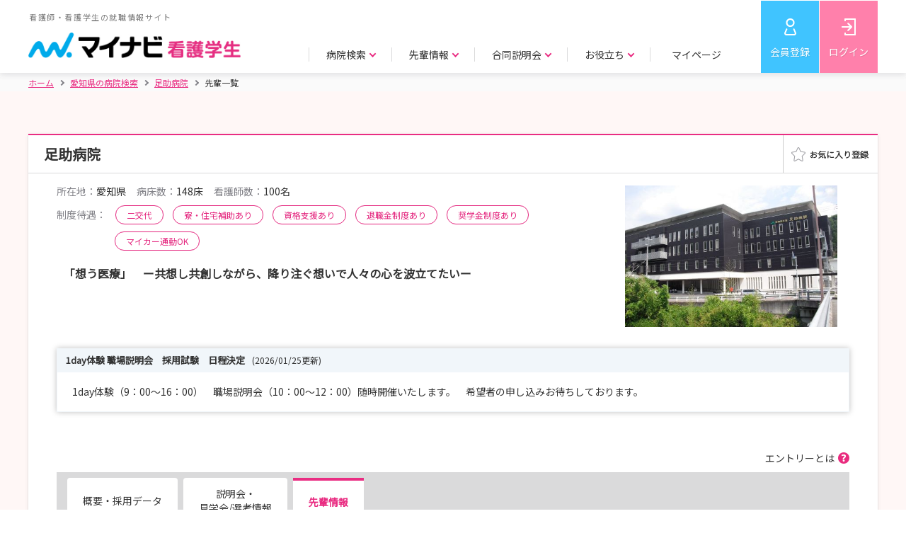

--- FILE ---
content_type: text/html;charset=UTF-8
request_url: https://nurse.mynavi.jp/student/hospitals/outline/96635/seniors/
body_size: 8719
content:
<!DOCTYPE html>
<html lang="ja">
<head>

<title>【足助病院】 就職活動・新卒 | 先輩一覧 | マイナビ看護学生</title>
<meta charset="utf-8">

<meta name="viewport" content="width=device-width">


<script src="/student/js/app.js"></script>
<script>
  var $ = window.jq;
</script>

    <script type="text/javascript">
 // データレイヤー
    function sendDL() {
        // グローバル変数の配列「dataLayer」がなければ作成する
        window.dataLayer = window.dataLayer || [];

        // dataLayerのパラメータを設定
        var dlPrams = {
            "hashedSystemId": "",
            "prefecture": "",
            "prefectureVacation": "",
            "schoolKindId": "",
            "graduateDate": "",
            "qualification": "",
            "hopedKeyword": "",
            "memEntry" : "",
            "memSemEntry" : "",
            "memEveEntry" : "",
            "memResumeEntry" : "",
            "memWorkAddr" : "",
            "memSelEntry" : ""


            
        };

        // グローバル変数の配列「dataLayer」に対し、連想配列をプッシュ
        dataLayer.push(dlPrams);

        // イベントトラッキング用データレイヤー
        

        // GA4 eコマース用データレイヤ
        

        // GA4 スクリーン横断計測
        dataLayer.push({
            'event': 'screen_tracking',
            'screenName': 'nurse.mynavi.jp/student/hospitals/outline/96635/seniors/'
        });
    }
    sendDL();

      </script>


<script>
var pageType = 'Productpage';
var id = '96635';
</script>
<script src="/student/js/function/common/criteo.js"></script>

<!-- Google Tag Manager -->
<script>(function(w,d,s,l,i){w[l]=w[l]||[];w[l].push({'gtm.start':
new Date().getTime(),event:'gtm.js'});var f=d.getElementsByTagName(s)[0],
j=d.createElement(s),dl=l!='dataLayer'?'&l='+l:'';j.async=true;j.src=
'https://www.googletagmanager.com/gtm.js?id='+i+dl;f.parentNode.insertBefore(j,f);
})(window,document,'script','dataLayer','GTM-WHBNNJ');</script>
<!-- End Google Tag Manager -->


<link rel="stylesheet" href="/student/js/swiper/swiper.min.css">
<link rel="stylesheet" href="/student/css/style.css" >
<link rel="stylesheet"  href="/student/css/preview.css">

<script src="/student/js/polyfill.js"></script>

<script src="/student/js/swiper/swiper.min.js"></script>

<script src="/student/js/ui-cmn.js"></script>
<script src="/student/js/object-fit/ofi.min.js"></script>
<script src="/student/js/object-fit.js"></script>

<script src="/student/js/function/common/utility.js"></script>
<script src="/student/js/preview.js"></script>

<script src="/student/js/ui-ex.js"></script>
<script src="/student/js/pages.js"></script>
<script src="/student/js/function/hosp/like.js"></script>

<meta name="description" content="【マイナビ看護学生】 足助病院の就職活動・新卒の先輩一覧｜看護師・看護学生のための新卒向け就職情報サイト。豊富な病院情報で、看護師・看護学生の就職活動をサポートします。">
<link rel="canonical" href="https://nurse.mynavi.jp/student/hospitals/outline/96635/seniors/">


</head>

<body class="p--preview">
   
  <script type="application/ld+json">
  {
    "@context": "http://schema.org",
    "@type":"BreadcrumbList",
    "itemListElement": [{
      "@type":"ListItem",
      "position":1,
      "item":{
        "@id":"https:\/\/nurse.mynavi.jp\/student\/",
        "name":"\u30db\u30fc\u30e0"
      }
    },{
      "@type":"ListItem",
      "position":2,
      "item":{
        "@id":"https:\/\/nurse.mynavi.jp\/student\/hospitals\/search_list?dv=23",
        "name":"\u611B\u77E5\u770C\u306E\u75C5\u9662\u691C\u7D22"
      }
    },{
      "@type":"ListItem",
      "position":3,
      "item":{
        "@id":"https:\/\/nurse.mynavi.jp\/student\/hospitals\/outline\/96635",
        "name": "\u8DB3\u52A9\u75C5\u9662"
      }
    },{
      "@type":"ListItem",
      "position":4,
      "item":{
        "@id":"https:\/\/nurse.mynavi.jp\/student\/hospitals\/outline\/96635\/senior_list\/",
        "name": "\u5148\u8F29\u4E00\u89A7"
      }
    }]
  }
  </script>
  
  
  <!-- Google Tag Manager (noscript) -->
  <noscript><iframe src="https://www.googletagmanager.com/ns.html?id=GTM-WHBNNJ"
  height="0" width="0" style="display:none;visibility:hidden"></iframe></noscript>
  <!-- End Google Tag Manager (noscript) -->
  
  
  <header>
    <div class="c--mainHeader">
    <div class="c--mainHeader__inner">
      <div class="c--header__logo">
      
        <a href="/student/">
          <p>看護師・看護学生の就職情報サイト</p>
          <img src="/student/images/header_logo.png" alt="マイナビ看護学生" class="js--cover c--cover">
        </a>
      
      </div>
      <div class="c--gnavi">
        <div id="js--menu__main" class="c--menu__main">
        
          

          <div class="c--sp__only c--gnavi__btn--sp">
            <a href="/student/mypage" class="c--btn c--btn--pk u--w__per--100">マイページトップ</a>
          </div>

          <ul class="c--gnavi__main">
            <li class="c--main__item">
              <p class="c--item__btn c--arrow c--arrow--down js--gnavi__childTgl">病院検索</p>
              <div class="c--gnavi__child js--gnavi__child">
                <div class="c--child__inner">
                  <div class="c--child__item c--child__item--img">
                    <a href="/student/hospitals/search">
                      <p class="c--item__img"><img src="/student/images/gnavi_search_area.jpg" class="js--cover c--cover" alt=""></p>
                      <p class="c--arrow--circle"><i>エリアで探す</i></p>
                    </a>
                  </div>
                  <div class="c--child__item c--child__item--img">
                    <a href="/student/hospitals/search?mode=1">
                      <p class="c--item__img"><img src="/student/images/gnavi_search_detail.jpg" class="js--cover c--cover" alt=""></p>
                      <p class="c--arrow--circle"><i>詳細条件で探す</i></p>
                    </a>
                  </div>
                  <div class="c--child__item c--child__item--img">
                    <a href="/student/seminars/search">
                      <p class="c--item__img"><img src="/student/images/gnavi_search_intern.jpg" class="js--cover c--cover" alt=""></p>
                      <p class="c--arrow--circle"><i>説明会・見学会／選考 情報で探す</i></p>
                    </a>
                  </div>
                  <div class="c--child__item c--child__item--link">
                    <p>特集ページ</p>
                    <ul>
                      <li><a href="/student/hospitals/search_list?ac=1" class="c--arrow--circle"><i>教育・研修が充実した病院の特集を探す</i></a></li>
                      <li><a href="/student/hospitals/search_list?ac=2" class="c--arrow--circle"><i>働きやすい環境づくりを目指す病院<i class="c--pc__only">の特集</i>を探す</i></a></li>
                      <li><a href="/student/hospitals/search_list?ac=4" class="c--arrow--circle"><i>病院の魅力が伝わる取材情報を探す</i></a></li>
                      <li><a href="/student/hospitals/search_list?ac=3" class="c--arrow--circle"><i>助産師として活躍できる病院特集を探す</i></a></li>
                    </ul>
                  </div>
                </div>
              </div>
            </li>
            <li class="c--main__item">
              <p class="c--item__btn c--arrow c--arrow--down js--gnavi__childTgl">先輩情報</p>
              <div class="c--gnavi__child js--gnavi__child">
                <div class="c--child__inner">
                  <div class="c--child__item c--child__item--img">
                    <a href="/student/hospitals/senior_search?mode=1">
                      <p class="c--item__img"><img src="/student/images/gnavi_senior_hospital.jpg" class="js--cover c--cover" alt=""></p>
                      <p class="c--arrow--circle"><i>病院所在地で探す</i></p>
                    </a>
                  </div>
                  <div class="c--child__item c--child__item--img">
                    <a href="/student/hospitals/senior_search?mode=2">
                      <p class="c--item__img"><img src="/student/images/gnavi_senior_school.jpg" class="js--cover c--cover" alt=""></p>
                      <p class="c--arrow--circle"><i>出身校所在地で探す</i></p>
                    </a>
                  </div>
                  <div class="c--child__item c--child__item--img">
                    <a href="/student/hospitals/senior_search?mode=3">
                      <p class="c--item__img"><img src="/student/images/gnavi_senior_other.jpg" class="js--cover c--cover" alt=""></p>
                      <p class="c--arrow--circle"><i>その他条件で探す</i></p>
                    </a>
                  </div>
                </div>
              </div>
            </li>
            <li class="c--main__item">
              <p class="c--item__btn c--arrow c--arrow--down js--gnavi__childTgl">合同説明会</p>
              <div class="c--gnavi__child js--gnavi__child">
                <div class="c--child__inner">
                  <div class="c--child__item c--child__item--img">
                    <a href="/event/">
                       <p class="c--item__img"><img src="/student/images/gnavi_godo.jpg" class="js--cover c--cover" alt=""></p>
                      <p class="c--arrow--circle"><i>合同説明会</i></p>
                    </a>
                  </div>
                  <div class="c--child__item c--child__item--img">
                    <a href="/event/webseminar/">
                      <p class="c--item__img"><img src="/student/images/gnavi_senior_web.jpg" class="js--cover c--cover" alt=""></p>
                      <p class="c--arrow--circle"><i>WEBセミナー</i></p>
                    </a>
                  </div>
                </div>
              </div>
            </li>
            <li class="c--main__item">
              <p class="c--item__btn c--arrow c--arrow--down js--gnavi__childTgl">お役立ち</p>
              <div class="c--gnavi__child js--gnavi__child">
                <div class="c--child__inner">
                  <div class="c--child__item c--child__item--img">
                    <a href="/conts/">
                      <p class="c--item__img"><img src="/student/images/gnavi_useful_guide.jpg" class="js--cover c--cover" alt=""></p>
                      <p class="c--arrow--circle"><i>お役立ちトップ</i></p>
                    </a>
                  </div>
                  <div class="c--child__item c--child__item--img">
                    <a href="/conts/#kokushi">
                      <p class="c--item__img"><img src="/student/images/gnavi_useful_consultation.jpg" class="js--cover c--cover" alt=""></p>
                      <p class="c--arrow--circle"><i>国家試験対策</i></p>
                    </a>
                  </div>
                  <div class="c--child__item c--child__item--link">
                    <ul>
                      <li><a href="/conts/manual/index.html" class="c--arrow--circle"><i>就活準備マニュアル</i></a></li>
                      <li><a href="/conts/#recruit" class="c--arrow--circle"><i>就職準備</i></a></li>
                    </ul>
                  </div>
                  <div class="c--child__item c--child__item--link">
                    <ul>
                      <li><a href="/conts/#training" class="c--arrow--circle"><i>実習準備</i></a></li>
                      <li><a href="/conts/#recommended" class="c--arrow--circle"><i>マイナビからのおすすめ</i></a></li>
                    </ul>
                  </div>
                </div>
              </div>
            </li>
            <li class="c--main__item c--pc__only">
              <p class="c--item__btn c--item__btn--noChild"><a href="/student/logins/index">マイページ</a></p>
              
            </li>
            <li class="c--main__item c--main__item--btm c--sp__only">
                
                
                
                
                <a href="https://aura-mico.jp/qr-codes/3319c56c9a2ef3db895e62e4ee7fd225/previewpage" class="c--arrow--circle">LINE公式アカウントを友だち追加</a>
                <a href="/pg/inquiry/" class="c--arrow--circle">お問い合わせ</a>
                
            </li>
          </ul>
          
        </div>
        
        <ul class="c--gnavi__sub">
          <li class="c--sub__item c--sub__item--regist"><a href="/student/users/index" >会員登録</a></li>
          <li class="c--sub__item c--sub__item--login"><a href="/student/logins/index" >ログイン</a></li>
          <li class="c--sub__item c--sub__item--spBtn"><a id="js--menu" class="c--menu__trigger" href=""><span></span><span></span><span></span><span class="c--menu__trigger--close">メニュー</span><span class="c--menu__trigger--open">閉じる</span></a></li>
        </ul>
      </div>
    </div>
  </div>

  
  
  </header>
  

  <!-- パンくず -->
   
  <div class="c--breadcrumbs">
    <div class="c--breadcrumbs__inner">
      <ul>
        <li><a href="/student/"  class="c--home"><i>ホーム</i></a></li>
        <li><a href="/student/hospitals/search_list?dv=23"><i> 愛知県の病院検索</i></a></li>
        <li><a href="/student/hospitals/outline/96635"><i> 足助病院</i></a></li>
        <li class="c--current"><span >先輩一覧</span></li>
      </ul>
    </div>
  </div>


  <main class="p--trainingInfo__wrap">
  <section class="c--contents" >
    <div class="c--contents__inner">

      <div class="c--boxWht c--boxShadow">

        <div class="p--result__intern p--trainingInfo__area">
          <!-- メイン -->
          <div class="p--intern__list">
            <div class="p--list__item">
              <div class="p--item__heading p--item__heading--fav">
                <div class="p--heading__ttl">
                  <div class="p--fav__ttl c--taggedBlock">
                    <h1 class="c--boxHeading">足助病院</h1>
                    
                    
                  </div>
                  
                </div>
              <div class="p--fav__btn js--favAnime--noCancel">
       <a target="_blank" data-id="379" href="/student/mypage/favorite/regist/379">


            <div class="p--favAnime c--pc__only" data-id="379"  data-mode="0" data-connect="0">
              <div  class="p--favAnime__img p--favAnime__img--on" ><img src="/student/images/fav_on.png" alt=""></div>
              <div class="p--favAnime__img p--favAnime__img--off" data-id="379"><img src="/student/images/fav_off.png" alt=""></div>

            </div>
            <div data-id="379" class="c--sp__only p--favAnime p--favAnime--img off"><span></span></div>
            

        </a>
        </div>

              </div>

              <div class="p--item__body p--item__body--noFlex">

                <div class="p--trainingInfo">
                  <div class="p--trainingInfo__top">
                    <p class="p--body__img p--body__img--330__200"><img class="js--contain c--contain" src="/student/hospital/images/96635/2027/1/outline_img_url_1_10299602843322301629.jpg" alt=""></p>

                    <div class="p--top__body">
                      <ul class="p--body__detail">
                        <li><span>所在地：</span>愛知県</li>
                        <li><span>病床数：</span>148床</li>
                        <li><span>看護師数：</span>100名</li>
                      </ul>

                      <div class="p--body__tag p--body__tag--add__ttl">
                        <span>制度待遇：</span>
                        <span class="c--ovalTag c--ovalTag--w__auto c--ovalTag--pk">二交代</span>
                        
                        
                        <span class="c--ovalTag c--ovalTag--w__auto c--ovalTag--pk">寮・住宅補助あり</span>
                        <span class="c--ovalTag c--ovalTag--w__auto c--ovalTag--pk">資格支援あり</span>
                        <span class="c--ovalTag c--ovalTag--w__auto c--ovalTag--pk">退職金制度あり</span>
                        <span class="c--ovalTag c--ovalTag--w__auto c--ovalTag--pk">奨学金制度あり</span>
                        
                        <span class="c--ovalTag c--ovalTag--w__auto c--ovalTag--pk">マイカー通勤OK</span>
                      </div>

                      <p class="p--body__catchcopy">「想う医療」　ー共想し共創しながら、降り注ぐ想いで人々の心を波立てたいー</p>

                    </div>
                  </div>

                  <div class="p--trainingInfo__mdl">
                    <div class="js--tgl__more c--tgl__more c--tgl__block--single">
                      <p class="c--tgl__head p--headLp__ttl c--color--b c--dsp--block">1day体験  職場説明会　採用試験　日程決定<span class="u--mgl--10">(2026/01/25更新)</span></p>
                      <div class="js--tgl__more--body c--tgl__body">
                        <p class="c--body__txt">
                          1day体験（9：00～16：00）　職場説明会（10：00～12：00）随時開催いたします。　希望者の申し込みお待ちしております。
                        </p>
                      </div>
                    </div>

                    
                  </div>



                  


                </div>


                <div id="miniTab" class="p--trainingTab">
                  <div class="c--hover_block u--txtal__right">
                    <a href="" data-micromodal-trigger="c--hover__box" class="c--hover_item">エントリーとは</a>
                    <div class="c--hover_box">
                      エントリーとは、その病院に対して今後の説明会情報や選考の情報が欲しいという旨の意志表示です。 情報を受け取れるように少しでも興味がある病院へは、エントリーをしておくことをお勧めします。
                      <span>※エントリーは説明会や選考を受けなければならないということではありません。</span>
                    </div>
                  </div>
                  <div class="p--simpleTab p--spMiniTab p--simpleTabHead">
                    <h2 class="p--simpleTab__item p--tabArrow"><a href="/student/hospitals/outline/96635#miniTab">概要・採用データ</a></h2>
                    <h2 class="p--simpleTab__item p--tabArrow"><a href="/student/hospitals/outline/96635/seminars/list/#miniTab">説明会・<br>見学会/選考情報</a></h2>
                    <h2 class="p--simpleTab__item p--tabArrow p--tabSelect"><p>先輩情報</h2>
                    
                    
                    
                    
                    
                  </div>
                  <div class="p--tabBody">
                    <!-- tab01 start -->
                    <div class="p--tabBody__item">

                      <div class="p--tabBody__main">
                        
                        <h2 class="c--third__heading u--txtal__center c--color--p80 u--txtal__center">先輩情報</h2>

                        <p>タイトルをクリックすると、それぞれの先輩の詳細な情報が閲覧できます。</p>

                        <!-- c--page__ctrl -->
                        <div class="c--page__ctrl">
            
            <p class="c--result__text" >1-12件/12件中</p>
                <div class="c--ctrl__btn">
                  <a href="" class="c--btn c--btn--w c--btn--m c--btn--disabled c--btn--noTxtShadow"><i class="c--arrow c--arrow--left c--arrow--p__left">前の50件</i></a>
                  <a href="" class="c--btn c--btn--w c--btn--m c--btn--disabled c--btn--noTxtShadow"><i class="c--arrow c--arrow--right c--arrow--p__right">次の50件</i></a>
                </div>
              
              </div><!-- c--page__ctrl -->

                        <div class="p--result__intern">
                          <div class="p--intern__list">
                           
                            <div class="p--list__item c--hoverShadow__item c--boxShadow u--w__per--100">
                              <a href="/student/hospitals/outline/96635/senior_detail/3#miniTab">
                                <div class="p--item__heading">
                                  <p class="c--arrow--circle c--textCol1">助け合い・ふれあいが出来る看護師を目指しています!!</p>
                                </div>

                                <div class="p--item__body">
                                  <p class="p--body__img p--body__img--330__200"><img class="js--contain c--contain" src="/student/hospital/images/96635/2027/5/profile_image_url_3.JPG" data-src="/student/hospital/images/96635/2027/5/profile_image_url_3.JPG" alt=""></p>
                                  <div class="p--body__txt">
                                    <p class="p--body__ttl">看護師&emsp;Ｍ．M</p>
                                    <ul>
                                      <li><span>職歴(キャリア)：</span>2017年〜</li>
                                      <li><span>出身校の所在地エリア：</span>愛知県</li>
                                      <li><span>出身校：</span>穂の香看護専門学校</li>
                                      <li><span>所属診療科目：</span>手術室</li>
                                    </ul>
                                  </div>
                                </div>
                              </a>
                            </div>
                          
                            <div class="p--list__item c--hoverShadow__item c--boxShadow u--w__per--100">
                              <a href="/student/hospitals/outline/96635/senior_detail/1#miniTab">
                                <div class="p--item__heading">
                                  <p class="c--arrow--circle c--textCol1">人に寄り添える仕事に憧れ看護師を目指しました</p>
                                </div>

                                <div class="p--item__body">
                                  <p class="p--body__img p--body__img--330__200"><img class="js--contain c--contain" src="/student/hospital/images/96635/2027/5/profile_image_url_1.JPG" data-src="/student/hospital/images/96635/2027/5/profile_image_url_1.JPG" alt=""></p>
                                  <div class="p--body__txt">
                                    <p class="p--body__ttl">看護師&emsp;Ｋ．Ｉ</p>
                                    <ul>
                                      <li><span>職歴(キャリア)：</span>2018年〜</li>
                                      <li><span>出身校の所在地エリア：</span>愛知県</li>
                                      <li><span>出身校：</span>愛知県厚生農業協同組合連合会加茂看護専門学校</li>
                                      <li><span>所属診療科目：</span>内科／整形外科・形成外科／その他（眼科、耳鼻咽喉科など）</li>
                                    </ul>
                                  </div>
                                </div>
                              </a>
                            </div>
                          
                            <div class="p--list__item c--hoverShadow__item c--boxShadow u--w__per--100">
                              <a href="/student/hospitals/outline/96635/senior_detail/6#miniTab">
                                <div class="p--item__heading">
                                  <p class="c--arrow--circle c--textCol1">患者に寄り添える看護師を目指しています。</p>
                                </div>

                                <div class="p--item__body">
                                  <p class="p--body__img p--body__img--330__200"><img class="js--contain c--contain" src="/student/hospital/images/96635/2027/5/profile_image_url_6.JPG" data-src="/student/hospital/images/96635/2027/5/profile_image_url_6.JPG" alt=""></p>
                                  <div class="p--body__txt">
                                    <p class="p--body__ttl">看護師&emsp;Ａ．Ｋ</p>
                                    <ul>
                                      <li><span>職歴(キャリア)：</span>2016年〜</li>
                                      <li><span>出身校の所在地エリア：</span>愛知県</li>
                                      <li><span>出身校：</span>愛知県厚生農業協同組合連合会更生看護専門学校</li>
                                      <li><span>所属診療科目：</span>内科／整形外科・形成外科／その他（眼科、耳鼻咽喉科など）</li>
                                    </ul>
                                  </div>
                                </div>
                              </a>
                            </div>
                          
                            <div class="p--list__item c--hoverShadow__item c--boxShadow u--w__per--100">
                              <a href="/student/hospitals/outline/96635/senior_detail/7#miniTab">
                                <div class="p--item__heading">
                                  <p class="c--arrow--circle c--textCol1">地元で笑顔で思いやりのある看護師を目指します。</p>
                                </div>

                                <div class="p--item__body">
                                  <p class="p--body__img p--body__img--330__200"><img class="js--contain c--contain" src="/student/hospital/images/96635/2027/5/profile_image_url_7.JPG" data-src="/student/hospital/images/96635/2027/5/profile_image_url_7.JPG" alt=""></p>
                                  <div class="p--body__txt">
                                    <p class="p--body__ttl">看護師&emsp;Ｓ．Ａ</p>
                                    <ul>
                                      <li><span>職歴(キャリア)：</span>2018年〜</li>
                                      <li><span>出身校の所在地エリア：</span>愛知県</li>
                                      <li><span>出身校：</span>愛知県厚生農業協同組合連合会加茂看護専門学校</li>
                                      <li><span>所属診療科目：</span>内科／外科／脳外科／その他（眼科、耳鼻咽喉科など）</li>
                                    </ul>
                                  </div>
                                </div>
                              </a>
                            </div>
                          
                            <div class="p--list__item c--hoverShadow__item c--boxShadow u--w__per--100">
                              <a href="/student/hospitals/outline/96635/senior_detail/12#miniTab">
                                <div class="p--item__heading">
                                  <p class="c--arrow--circle c--textCol1">看護師として着実に成長し新たな事をどんどん吸収していきます！</p>
                                </div>

                                <div class="p--item__body">
                                  <p class="p--body__img p--body__img--330__200"><img class="js--contain c--contain" src="/student/hospital/images/96635/2027/5/profile_image_url_12.JPG" data-src="/student/hospital/images/96635/2027/5/profile_image_url_12.JPG" alt=""></p>
                                  <div class="p--body__txt">
                                    <p class="p--body__ttl">看護師&emsp;Ａ・S</p>
                                    <ul>
                                      <li><span>職歴(キャリア)：</span>2017年〜</li>
                                      <li><span>出身校の所在地エリア：</span>愛知県</li>
                                      <li><span>出身校：</span>愛知県厚生農業協同組合連合会加茂看護専門学校</li>
                                      <li><span>所属診療科目：</span>その他（眼科、耳鼻咽喉科など）</li>
                                    </ul>
                                  </div>
                                </div>
                              </a>
                            </div>
                          
                            <div class="p--list__item c--hoverShadow__item c--boxShadow u--w__per--100">
                              <a href="/student/hospitals/outline/96635/senior_detail/13#miniTab">
                                <div class="p--item__heading">
                                  <p class="c--arrow--circle c--textCol1">笑顔・誠実・思いやりの看護を目指します！</p>
                                </div>

                                <div class="p--item__body">
                                  <p class="p--body__img p--body__img--330__200"><img class="js--contain c--contain" src="/student/hospital/images/96635/2027/5/profile_image_url_13.JPG" data-src="/student/hospital/images/96635/2027/5/profile_image_url_13.JPG" alt=""></p>
                                  <div class="p--body__txt">
                                    <p class="p--body__ttl">看護師&emsp;Ｅ・Ｏ</p>
                                    <ul>
                                      <li><span>職歴(キャリア)：</span>2019年〜</li>
                                      <li><span>出身校の所在地エリア：</span>愛知県</li>
                                      <li><span>出身校：</span>豊田地域看護専門学校</li>
                                      <li><span>所属診療科目：</span>内科／整形外科・形成外科／その他（眼科、耳鼻咽喉科など）</li>
                                    </ul>
                                  </div>
                                </div>
                              </a>
                            </div>
                          
                            <div class="p--list__item c--hoverShadow__item c--boxShadow u--w__per--100">
                              <a href="/student/hospitals/outline/96635/senior_detail/14#miniTab">
                                <div class="p--item__heading">
                                  <p class="c--arrow--circle c--textCol1">患者・家族に寄り添える看護師を目指しています。</p>
                                </div>

                                <div class="p--item__body">
                                  <p class="p--body__img p--body__img--330__200"><img class="js--contain c--contain" src="/student/hospital/images/96635/2027/5/profile_image_url_14.JPG" data-src="/student/hospital/images/96635/2027/5/profile_image_url_14.JPG" alt=""></p>
                                  <div class="p--body__txt">
                                    <p class="p--body__ttl">看護師&emsp;Ｃ・Ｆ</p>
                                    <ul>
                                      <li><span>職歴(キャリア)：</span>2018年〜</li>
                                      <li><span>出身校の所在地エリア：</span>愛知県</li>
                                      <li><span>出身校：</span>愛知県厚生農業協同組合連合会加茂看護専門学校</li>
                                      <li><span>所属診療科目：</span>内科／整形外科・形成外科／その他（眼科、耳鼻咽喉科など）</li>
                                    </ul>
                                  </div>
                                </div>
                              </a>
                            </div>
                          
                            <div class="p--list__item c--hoverShadow__item c--boxShadow u--w__per--100">
                              <a href="/student/hospitals/outline/96635/senior_detail/15#miniTab">
                                <div class="p--item__heading">
                                  <p class="c--arrow--circle c--textCol1">患者さんの声に耳を傾ける看護を目指します❕</p>
                                </div>

                                <div class="p--item__body">
                                  <p class="p--body__img p--body__img--330__200"><img class="js--contain c--contain" src="/student/hospital/images/96635/2027/5/profile_image_url_15.JPG" data-src="/student/hospital/images/96635/2027/5/profile_image_url_15.JPG" alt=""></p>
                                  <div class="p--body__txt">
                                    <p class="p--body__ttl">看護師&emsp;Ｓ・Ｋ</p>
                                    <ul>
                                      <li><span>職歴(キャリア)：</span>2017年〜</li>
                                      <li><span>出身校の所在地エリア：</span>愛知県</li>
                                      <li><span>出身校：</span>愛知県厚生農業協同組合連合会更生看護専門学校</li>
                                      <li><span>所属診療科目：</span>内科／整形外科・形成外科／その他（眼科、耳鼻咽喉科など）</li>
                                    </ul>
                                  </div>
                                </div>
                              </a>
                            </div>
                          
                            <div class="p--list__item c--hoverShadow__item c--boxShadow u--w__per--100">
                              <a href="/student/hospitals/outline/96635/senior_detail/20#miniTab">
                                <div class="p--item__heading">
                                  <p class="c--arrow--circle c--textCol1">人に寄り添える看護師になりたいです</p>
                                </div>

                                <div class="p--item__body">
                                  <p class="p--body__img p--body__img--330__200"><img class="js--contain c--contain" src="/student/hospital/images/96635/2027/5/profile_image_url_16685752260799079596.JPG" data-src="/student/hospital/images/96635/2027/5/profile_image_url_16685752260799079596.JPG" alt=""></p>
                                  <div class="p--body__txt">
                                    <p class="p--body__ttl">看護師&emsp;S・Ｋ</p>
                                    <ul>
                                      <li><span>職歴(キャリア)：</span>2021年〜</li>
                                      <li><span>出身校の所在地エリア：</span>愛知県</li>
                                      
                                      <li><span>所属診療科目：</span>その他（眼科、耳鼻咽喉科など）</li>
                                    </ul>
                                  </div>
                                </div>
                              </a>
                            </div>
                          
                            <div class="p--list__item c--hoverShadow__item c--boxShadow u--w__per--100">
                              <a href="/student/hospitals/outline/96635/senior_detail/21#miniTab">
                                <div class="p--item__heading">
                                  <p class="c--arrow--circle c--textCol1">患者様の声に耳を傾け､笑顔で思いやりのある看護師を目指してい</p>
                                </div>

                                <div class="p--item__body">
                                  <p class="p--body__img p--body__img--330__200"><img class="js--contain c--contain" src="/student/hospital/images/96635/2027/5/profile_image_url_5130119611130162901.JPG" data-src="/student/hospital/images/96635/2027/5/profile_image_url_5130119611130162901.JPG" alt=""></p>
                                  <div class="p--body__txt">
                                    <p class="p--body__ttl">看護師&emsp;Ａ・Ｈ</p>
                                    <ul>
                                      <li><span>職歴(キャリア)：</span>2017年〜</li>
                                      <li><span>出身校の所在地エリア：</span>愛知県</li>
                                      
                                      <li><span>所属診療科目：</span>内科</li>
                                    </ul>
                                  </div>
                                </div>
                              </a>
                            </div>
                          
                            <div class="p--list__item c--hoverShadow__item c--boxShadow u--w__per--100">
                              <a href="/student/hospitals/outline/96635/senior_detail/23#miniTab">
                                <div class="p--item__heading">
                                  <p class="c--arrow--circle c--textCol1">目指せ！退院支援マスター！</p>
                                </div>

                                <div class="p--item__body">
                                  <p class="p--body__img p--body__img--330__200"><img class="js--contain c--contain" src="/student/hospital/images/96635/2027/5/profile_image_url_6771159215104328678.JPG" data-src="/student/hospital/images/96635/2027/5/profile_image_url_6771159215104328678.JPG" alt=""></p>
                                  <div class="p--body__txt">
                                    <p class="p--body__ttl">看護師&emsp;Ｒ・Ｔ</p>
                                    <ul>
                                      <li><span>職歴(キャリア)：</span>2020年〜</li>
                                      <li><span>出身校の所在地エリア：</span>愛知県</li>
                                      
                                      <li><span>所属診療科目：</span>内科／整形外科・形成外科／その他（眼科、耳鼻咽喉科など）</li>
                                    </ul>
                                  </div>
                                </div>
                              </a>
                            </div>
                          
                            <div class="p--list__item c--hoverShadow__item c--boxShadow u--w__per--100">
                              <a href="/student/hospitals/outline/96635/senior_detail/24#miniTab">
                                <div class="p--item__heading">
                                  <p class="c--arrow--circle c--textCol1">どんな時も瞬時に動ける看護師を目指して</p>
                                </div>

                                <div class="p--item__body">
                                  <p class="p--body__img p--body__img--330__200"><img class="js--contain c--contain" src="/student/hospital/images/96635/2027/5/profile_image_url_7522785475070369464.JPG" data-src="/student/hospital/images/96635/2027/5/profile_image_url_7522785475070369464.JPG" alt=""></p>
                                  <div class="p--body__txt">
                                    <p class="p--body__ttl">看護師&emsp;Ｓ・Ｓ</p>
                                    <ul>
                                      <li><span>職歴(キャリア)：</span>2022年〜</li>
                                      <li><span>出身校の所在地エリア：</span>愛知県</li>
                                      
                                      <li><span>所属診療科目：</span>手術室</li>
                                    </ul>
                                  </div>
                                </div>
                              </a>
                            </div>
                          
                          </div>
                        </div>

                        <!-- c--page__ctrl -->
                        <div class="c--page__ctrl">
            
            <p class="c--result__text" >1-12件/12件中</p>
                <div class="c--ctrl__btn">
                  <a href="" class="c--btn c--btn--w c--btn--m c--btn--disabled c--btn--noTxtShadow"><i class="c--arrow c--arrow--left c--arrow--p__left">前の50件</i></a>
                  <a href="" class="c--btn c--btn--w c--btn--m c--btn--disabled c--btn--noTxtShadow"><i class="c--arrow c--arrow--right c--arrow--p__right">次の50件</i></a>
                </div>
              
              </div><!-- c--page__ctrl -->

                        
                        <div class="p--main__basicInfo">
                          <h3 id="info" class="p--intern__ttl p--intern__ttl--hospital">問い合わせ先</h3>
                          <table class="c--primaryTable c--primaryTable--clr__lpk">
                            <tbody><tr>
                              <th>問い合わせ先・雇用法人名</th>
                              <td>愛知県厚生農業協同組合連合会　足助病院<br/>総務課長<br/>TEL：0565-62-0681<br/>E-mail：syomu＠asuke.jaaikosei.or.jp<br/>看護部長／副看護部長<br/>TEL：0565-62-1211<br/>E-mail：kangokanri＠asuke.jaaikosei.or.jp</td>
                            </tr>
                            <tr>
                              <th class="u--vtc__al--top">住所</th>
                              <td>
                                <p>444-2351<br>愛知県豊田市岩神町仲田20番地　足助病院　</p>
                                <p><a href="https://www.google.com/maps/search/?api=1&amp;query=%E6%84%9B%E7%9F%A5%E7%9C%8C%E8%B1%8A%E7%94%B0%E5%B8%82%E5%B2%A9%E7%A5%9E%E7%94%BA%E4%BB%B2%E7%94%B020%E7%95%AA%E5%9C%B0%E3%80%80%E8%B6%B3%E5%8A%A9%E7%97%85%E9%99%A2%E3%80%80" target="_blank" class="c--color--p80">地図を確認する</a></p>
                              </td>
                            </tr>
                            <tr>
                              <th>アクセス</th>
                              <td>名鉄線「豊田市」駅から名鉄バス（足助行き）にて「足助大橋」下車。徒歩3分。<br/>名鉄線「浄水」駅から市バス（おいでんバス）にて「足助病院前」下車。</td>
                            </tr>
                            
                          </tbody>
                         </table>
                          <div class="p--basicInfo__list">
                            <p class="p--list__ttl">説明会・見学会／選考の一覧</p>
                            <ul>
                              <li>
                                <a href="/student/seminars/detail/ebab3f266cc24ce5a645925270d4bd01" class="c--arrow c--arrow--right c--arrow--p__right">
                                  <span class="c--ovalTag  c--ovalTag--og">説明会・見学会</span>1day仕事体験　
                                </a>
                              </li>
                              <li>
                                <a href="/student/seminars/detail/8792f42c9d4dee25f212118af101219c" class="c--arrow c--arrow--right c--arrow--p__right">
                                  <span class="c--ovalTag  c--ovalTag--og">説明会・見学会</span>病院説明会
                                </a>
                              </li>
                              
                              
                            </ul>
                          </div>
                          

                        </div>

                      </div>

                      <nav class="p--simpleTab p--spMiniTab p--simpleTabBottom">
                        <div class="p--simpleTab__item p--tabArrow"><a href="/student/hospitals/outline/96635#miniTab">概要・採用データ</a></div>
                        <div class="p--simpleTab__item p--tabArrow"><a href="/student/hospitals/outline/96635/seminars/list/#miniTab">説明会・<br>見学会/選考情報</a></div>
                        <div class="p--simpleTab__item p--tabArrow p--tabSelect"><p>先輩情報</div>
                        
                        
                        
                        
                        
                      </nav>
                    </div><!-- tab01 end -->
                  </div>
                </div>
              </div>
            </div>
          </div>
        </div>
      </div><!-- c--boxWht c--boxShadow -->
    </div><!-- c--contents__inner -->
  </section>
 
 
 <p class="u--txtal__center p--top__btn">
  <a href="/student/hospitals/outline/96635" class="c--btn c--btn--w c--color--p80 c--btn--noTxtShadow u--w__px--rwd335">病院TOPへ戻る</a>
 </p>

</main>
  

  <div id="js__fixed__bnr" class="p--fixed__bnr js--favAnime--noCancel"  data-device-type="all">
    <div class="c--hover_block">
      <a href="/student/entries/entry/6dfb8b0b5f7f2a893c8751e238c036b8" class="c--hover_item c--btn c--btn--lb c--btn--l u--flexBlock u--flexBlock__itemsCenter u--flexBlock__justCenter">エン<br class="c--sp__only">トリー</a>
      <div class="c--hover_box c--pc__only">
        エントリーとは、その病院に対して今後の説明会情報や選考の情報が欲しいという旨の意志表示です。 情報を受け取れるように少しでも興味がある病院へは、エントリーをしておくことをお勧めします。
        <span>※エントリーは説明会や選考を受けなければならないということではありません。</span>
      </div>
    </div>
    <a href="/student/seminars/list/96635" class="c--btn c--btn--pk c--btn--l">説明会・<br class="c--sp__only">見学会申込</a>
    <a href="/student/seminars/list/96635/2"  class="c--btn c--btn--w c--btn--l c--btn--disabled">選考に<br class="c--sp__only">応募</a>
    
    <a target="_blank" href="/student/mypage/favorite/regist/379"><div data-id="3007" class="p--favAnime p--favAnime--img c--btn c--btn--w"><span></span></div></a>

  </div>
  

<footer class="c--footer c--footer--nolink">
  <div class="c--footerInfo">
    <p class="c--footerLogo"><img src="/student/images/header_logo.png" alt="マイナビ看護学生"></p>
    <ul class="c--footerSns">
      <li class="c--footerSns__item"><a href="https://twitter.com/nurse_mynavi" target="_blank"><img src="/student/images/icon_twitter.png" alt="Twitter"></a></li>
      <li class="c--footerSns__item"><a target="_blank" href="https://liff.line.me/2003483467-MWKNQqxx?st=yAHdZEeKROCu75Drc5fa9g&lfm=vMWvNOvbSM2RYoJFwj30hw&type=channel"><img src="/student/images/icon_line.png" alt="LINE"></a></li>
      <li class="c--footerSns__item"><a href="https://www.youtube.com/channel/UCebAON3iLPbxtnelAjkYLbw" target="_blank"><img src="/student/images/icon_youtube.png" alt="youtube"></a></li>
    </ul>
    <p class="c--footer__txt">マイナビ看護学生は看護師・看護学生のための新卒向け就職情報サイトです。<br>病院の採用情報や説明会/見学会情報はもちろん、国家試験対策や病院実習などの看護師になるための役立つ情報も提供。<br>豊富な病院情報で、看護師・看護学生の就職活動をサポートします。</p>
    <ul class="c--footerInfo__link">
      <li><a href="https://survey.mynavi.jp/cre/?enq=UN1Zlv8%2bcNU%3d" target="_blank">採用ご担当者様へ</a></li>
      <li><a href="/pg/inquiry/">学生用お問い合わせ</a></li>
      <li><a href="/conts/supporter/">看護学生サポーター募集中</a></li>
      <li><a href="/conts/faq/">よくあるご質問</a></li>
      <li><a href="/conts/policy/users.html">利用規約</a></li>
      <li><a href="https://www.mynavi.jp/privacy/" target="_blank">個人情報保護方針</a></li>
    </ul>
  </div>
  <div class="c--pageTop">
    <div class="c--pageTop__box js--fwidth">
      <p id="js--pageTop" class="c--box__linkArea" data-footer-type="nolink">
        <a href="" class="c--linkArea__btn"></a>
      </p>
      <p class="c--privacy__logo"><a href="https://privacymark.jp/" target="_blank" rel="nofollow"><img src="https://conts1.mynv.jp/privacy.png" onerror="this.onerror = null;this.src='https://conts2.mynv.jp/privacy.png&#39;;" alt="privacy"></a></p>
    </div>
  </div>
  <div class="c--subFooter">
    <div class="c--subFooter__inner">
      <p class="c--copyrightText">Copyright © Mynavi Corporation</p>
      <ul class="c--subFooter__list">
        <li><a href="https://www.mynavi.jp/company/" target="_blank">会社概要</a></li>
        <li><a href="https://www.mynavi.jp/service/" target="_blank">サービス一覧</a></li>
        <li><a href="https://www.mynavi.jp/access/" target="_blank">事業所案内</a></li>
        <li><a href="https://www.mynavi.jp/company/social.html" target="_blank">社会的な取り組み</a></li>
        <li><a href="https://www.mynavi.jp/recruit/" target="_blank">採用情報</a></li>
        <li><a href="https://www.mynavi.jp/group/" target="_blank">グループ会社</a></li>
      </ul>
    </div>
  </div>
</footer>


  
  
  

  <!-- エントリーヘルプ モーダル S -->
  <div class="c--modal c--micromodal-slide c--modal--terms" id="c--hover__box" aria-hidden="true">
    <div class="c--modal__overlay" data-micromodal-close>
      <div class="c--modal__container" role="dialog" aria-modal="true">
        <div class="c--modal__content">
          <div class="c--modal__mainArea">
            <div class="c--hover_box">
                <p>エントリーとは、その病院に対して今後の説明会情報や選考の情報が欲しいという旨の意志表示です。 情報を受け取れるように少しでも興味がある病院へは、エントリーをしておくことをお勧めします。</p>
              <span>※エントリーは説明会や選考を受けなければならないということではありません。</span>
            </div>
          </div>
        </div>
        <button class="c--modal--close c--modal__close" aria-label="Close modal" data-micromodal-close aria-hidden="true"></button>
      </div>
    </div>
  </div>
  <!-- エントリーヘルプ モーダル E -->
</body>
</html>

--- FILE ---
content_type: text/javascript
request_url: https://nurse.mynavi.jp/student/js/object-fit.js
body_size: 1247
content:
/*! 
 * (C)Mynavi Corporation
 */
/** ============================================================
 * LazyLoad
 * ========================================================== */


/* ////////////////////////////////////////////////////////////////////////////////////////// */
/* ////////////////////////////////////////////////////////////////////////////////////////// */
window.addEventListener('DOMContentLoaded', function(){

  // cover用
  let fitCover = document.querySelectorAll('img.js--cover');
  objectFitImages(fitCover);
  // contain用
  let fitContain = document.querySelectorAll('img.js--contain');
  objectFitImages(fitContain);


}, false);






--- FILE ---
content_type: text/javascript
request_url: https://nurse.mynavi.jp/student/js/preview.js
body_size: 3992
content:
window.addEventListener('load', function(){

  // クリック時のモーダルとスライダーの設定
  var trigger = document.querySelectorAll('.c--modal__trigger');

  for (var i = 0, trg = trigger.length; i < trg; ++i) {
    trigger[i].addEventListener('click', function() {

      // 表示枚数設定
      var getBlockNum = this.getAttribute('data-modal-block');
      var blockNum = ( '00' + getBlockNum ).slice( -2 );
      var target_elem = document.getElementById('js--modal__slider' + blockNum);

      //追加の背景レイヤーを生成
      var backgroundLayer = document.createElement('div');
      backgroundLayer.setAttribute('id', 'modal__screen');
      var beforeelem = document.getElementById('c--detailSlider__modal');
      document.body.insertBefore(backgroundLayer, beforeelem);

      //Close用のボタンを生成
      var closeBtn = document.createElement('div');
      closeBtn.setAttribute('id', 'modal__close');
      target_elem.appendChild(closeBtn);

      //モーダルを表示
      var closestModal = target_elem.closest('#js--detailSlider__modal' + blockNum);
      closestModal.classList.add('is--visible');

      var item = closestModal.getElementsByClassName('modal-slide');

      var btn = document.getElementsByClassName('c--modalSlider__btns');
      var setNum = parseInt(getBlockNum) - 1;

      if(item.length <= 1){
        btn[setNum].style.display = "none";
      }else{
        btn[setNum].style.display = "block";
        var target_num = this.getAttribute('data-modal-id') - 1;
        var mySwiper = new Swiper('.modal_slider-container' + blockNum, {
          navigation: {
            nextEl: '.modal_slider_btn-next',
            prevEl: '.modal_slider_btn-prev',
          },
          initialSlide: target_num,
          loop: true,
        });
      }

      //モーダルを閉じる
      backgroundLayer.addEventListener('click', modalClose);
      closeBtn.addEventListener('click', modalClose);

      function modalClose() {
        backgroundLayer.remove();
        closeBtn.remove();
        closestModal.classList.remove('is--visible');
        if(item.length > 1){
          mySwiper.destroy(false,true); //一度Swiperの設定を削除(しないと２回目以降挙動がおかしくなる)
        }
      }

    });
  }

  // 動画のみスライダー切り替え
  var sliderItem = document.querySelectorAll('.p--slider');

  for (var i = 0, num = sliderItem.length; i < num; ++i) {
    if( sliderItem[i].classList.contains('c--hide__slider') == true ){
      sliderItem[i].style.display = 'none';
      sliderItem[i].classList.remove('c--hide__slider');
    }
  }

  document.getElementById('js--movieOnlyShow').addEventListener('click', function(e) {
    e.preventDefault();

    // c--btn--wがある時は全て表示
    if( this.classList.contains('c--btn--w') == true ){
      this.classList.remove('c--btn--w', 'c--color--p80');
      this.classList.add('c--btn--pk');

      document.getElementById('js--slider__all').style.display = 'none';
      document.getElementById('js--slider__movie').style.display = 'block';
    }else{
      this.classList.remove('c--btn--pk');
      this.classList.add('c--btn--w', 'c--color--p80');

      document.getElementById('js--slider__all').style.display = 'block';
      document.getElementById('js--slider__movie').style.display = 'none';

    }

  });

}, false);

--- FILE ---
content_type: text/javascript
request_url: https://nurse.mynavi.jp/student/js/ui-ex.js
body_size: 66221
content:
/******/ (function(modules) { // webpackBootstrap
/******/ 	// The module cache
/******/ 	var installedModules = {};
/******/
/******/ 	// The require function
/******/ 	function __webpack_require__(moduleId) {
/******/
/******/ 		// Check if module is in cache
/******/ 		if(installedModules[moduleId]) {
/******/ 			return installedModules[moduleId].exports;
/******/ 		}
/******/ 		// Create a new module (and put it into the cache)
/******/ 		var module = installedModules[moduleId] = {
/******/ 			i: moduleId,
/******/ 			l: false,
/******/ 			exports: {}
/******/ 		};
/******/
/******/ 		// Execute the module function
/******/ 		modules[moduleId].call(module.exports, module, module.exports, __webpack_require__);
/******/
/******/ 		// Flag the module as loaded
/******/ 		module.l = true;
/******/
/******/ 		// Return the exports of the module
/******/ 		return module.exports;
/******/ 	}
/******/
/******/
/******/ 	// expose the modules object (__webpack_modules__)
/******/ 	__webpack_require__.m = modules;
/******/
/******/ 	// expose the module cache
/******/ 	__webpack_require__.c = installedModules;
/******/
/******/ 	// define getter function for harmony exports
/******/ 	__webpack_require__.d = function(exports, name, getter) {
/******/ 		if(!__webpack_require__.o(exports, name)) {
/******/ 			Object.defineProperty(exports, name, { enumerable: true, get: getter });
/******/ 		}
/******/ 	};
/******/
/******/ 	// define __esModule on exports
/******/ 	__webpack_require__.r = function(exports) {
/******/ 		if(typeof Symbol !== 'undefined' && Symbol.toStringTag) {
/******/ 			Object.defineProperty(exports, Symbol.toStringTag, { value: 'Module' });
/******/ 		}
/******/ 		Object.defineProperty(exports, '__esModule', { value: true });
/******/ 	};
/******/
/******/ 	// create a fake namespace object
/******/ 	// mode & 1: value is a module id, require it
/******/ 	// mode & 2: merge all properties of value into the ns
/******/ 	// mode & 4: return value when already ns object
/******/ 	// mode & 8|1: behave like require
/******/ 	__webpack_require__.t = function(value, mode) {
/******/ 		if(mode & 1) value = __webpack_require__(value);
/******/ 		if(mode & 8) return value;
/******/ 		if((mode & 4) && typeof value === 'object' && value && value.__esModule) return value;
/******/ 		var ns = Object.create(null);
/******/ 		__webpack_require__.r(ns);
/******/ 		Object.defineProperty(ns, 'default', { enumerable: true, value: value });
/******/ 		if(mode & 2 && typeof value != 'string') for(var key in value) __webpack_require__.d(ns, key, function(key) { return value[key]; }.bind(null, key));
/******/ 		return ns;
/******/ 	};
/******/
/******/ 	// getDefaultExport function for compatibility with non-harmony modules
/******/ 	__webpack_require__.n = function(module) {
/******/ 		var getter = module && module.__esModule ?
/******/ 			function getDefault() { return module['default']; } :
/******/ 			function getModuleExports() { return module; };
/******/ 		__webpack_require__.d(getter, 'a', getter);
/******/ 		return getter;
/******/ 	};
/******/
/******/ 	// Object.prototype.hasOwnProperty.call
/******/ 	__webpack_require__.o = function(object, property) { return Object.prototype.hasOwnProperty.call(object, property); };
/******/
/******/ 	// __webpack_public_path__
/******/ 	__webpack_require__.p = "";
/******/
/******/
/******/ 	// Load entry module and return exports
/******/ 	return __webpack_require__(__webpack_require__.s = "./src/js/ui-extension.js");
/******/ })
/************************************************************************/
/******/ ({

/***/ "../common/js/text-count.js":
/*!**********************************!*\
  !*** ../common/js/text-count.js ***!
  \**********************************/
/*! exports provided: default */
/***/ (function(module, __webpack_exports__, __webpack_require__) {

"use strict";
__webpack_require__.r(__webpack_exports__);
/* harmony default export */ __webpack_exports__["default"] = (function () {
  var inputs = document.querySelectorAll('.js--text__count'); // datepickerを動的に増やす

  $('body').on('click', '.js--add__textCount', function () {
    var allInputs = document.querySelectorAll('.js--text__count');
    var cntNum = allInputs.length + 1;
    var addNum = ("00" + cntNum).slice(-2);
    var textarea = '<div class="u--flexBlock u--flexBlock__itemsCenter u--fs__12"><textarea name="" cols="130" rows="4" class="u--w__per--90 u--mgt--15 js--text__count" placeholder="" data-print-id="text__print--' + addNum + '" data-maxlength="500"></textarea><p class="c--text__print u--mgl--10"><span id="text__print--' + addNum + '">0</span>文字</p></div>';
    $(this).parent().append(textarea);
    var inputs = document.querySelectorAll('.js--text__count');

    for (var i = 0, len = inputs.length; i < len; ++i) {
      inputs[i].dataset.num = i;
      stextCount(inputs[i]);
      inputs[i].addEventListener('input', function () {
        stextCount(this);
      });
    }
  });
  /** ------------------------------
   * テキストエリアの文字数カウント実行
   * ---------------------------- */

  for (var i = 0, len = inputs.length; i < len; ++i) {
    inputs[i].dataset.num = i; // let txt = inputs[i].value;
    // let pid = inputs[i].getAttribute('data-print-id');
    // let maxlen = inputs[i].getAttribute('data-maxlength');
    // stextCount(txt, pid, maxlen, inputs[i]);

    stextCount(inputs[i]);
    inputs[i].addEventListener('input', function () {
      // let txt = this.value;
      // let pid = this.getAttribute('data-print-id');
      // let maxlen = this.getAttribute('data-maxlength');
      // stextCount(txt, pid, maxlen, this);
      stextCount(this);
    });
  }
  /** ------------------------------
   * textCount
   * 文字数カウント（1Byteも2byteも1文字）
   * @param text - カウントするテキスト文字列
   * @param printId - 文字数を表示する要素のID
   * ---------------------------- */
  // function stextCount(text, printId, maxlen, ore) {


  function stextCount(elem) {
    //  let str = text.replace(/\n/g, "");//改行をとる
    //let str = text.replace(/\n/g, "\n\n");//改行を２文字として計算
    var str = elem.value.replace(/\n/g, "\n\n"); //改行を２文字として計算

    var cntview = document.getElementById(elem.getAttribute('data-print-id'));
    var maxlen = elem.getAttribute('data-maxlength');
    var strlen = Array.from(str).length; // 文字カウントオーバーの処理

    if (maxlen) {
      if (strlen > maxlen) {
        cntview.parentNode.classList.add("is--over");
        elem.classList.add("is--over");
      } else if (strlen <= maxlen && elem.classList.contains("is--over")) {
        elem.classList.remove("is--over");
        cntview.parentNode.classList.remove("is--over");
      }
    } //カウント表示


    cntview.textContent = strlen;
  }
});

/***/ }),

/***/ "./node_modules/autosize/dist/autosize.js":
/*!************************************************!*\
  !*** ./node_modules/autosize/dist/autosize.js ***!
  \************************************************/
/*! no static exports found */
/***/ (function(module, exports, __webpack_require__) {

var __WEBPACK_AMD_DEFINE_FACTORY__, __WEBPACK_AMD_DEFINE_ARRAY__, __WEBPACK_AMD_DEFINE_RESULT__;/*!
	autosize 4.0.2
	license: MIT
	http://www.jacklmoore.com/autosize
*/
(function (global, factory) {
	if (true) {
		!(__WEBPACK_AMD_DEFINE_ARRAY__ = [module, exports], __WEBPACK_AMD_DEFINE_FACTORY__ = (factory),
				__WEBPACK_AMD_DEFINE_RESULT__ = (typeof __WEBPACK_AMD_DEFINE_FACTORY__ === 'function' ?
				(__WEBPACK_AMD_DEFINE_FACTORY__.apply(exports, __WEBPACK_AMD_DEFINE_ARRAY__)) : __WEBPACK_AMD_DEFINE_FACTORY__),
				__WEBPACK_AMD_DEFINE_RESULT__ !== undefined && (module.exports = __WEBPACK_AMD_DEFINE_RESULT__));
	} else { var mod; }
})(this, function (module, exports) {
	'use strict';

	var map = typeof Map === "function" ? new Map() : function () {
		var keys = [];
		var values = [];

		return {
			has: function has(key) {
				return keys.indexOf(key) > -1;
			},
			get: function get(key) {
				return values[keys.indexOf(key)];
			},
			set: function set(key, value) {
				if (keys.indexOf(key) === -1) {
					keys.push(key);
					values.push(value);
				}
			},
			delete: function _delete(key) {
				var index = keys.indexOf(key);
				if (index > -1) {
					keys.splice(index, 1);
					values.splice(index, 1);
				}
			}
		};
	}();

	var createEvent = function createEvent(name) {
		return new Event(name, { bubbles: true });
	};
	try {
		new Event('test');
	} catch (e) {
		// IE does not support `new Event()`
		createEvent = function createEvent(name) {
			var evt = document.createEvent('Event');
			evt.initEvent(name, true, false);
			return evt;
		};
	}

	function assign(ta) {
		if (!ta || !ta.nodeName || ta.nodeName !== 'TEXTAREA' || map.has(ta)) return;

		var heightOffset = null;
		var clientWidth = null;
		var cachedHeight = null;

		function init() {
			var style = window.getComputedStyle(ta, null);

			if (style.resize === 'vertical') {
				ta.style.resize = 'none';
			} else if (style.resize === 'both') {
				ta.style.resize = 'horizontal';
			}

			if (style.boxSizing === 'content-box') {
				heightOffset = -(parseFloat(style.paddingTop) + parseFloat(style.paddingBottom));
			} else {
				heightOffset = parseFloat(style.borderTopWidth) + parseFloat(style.borderBottomWidth);
			}
			// Fix when a textarea is not on document body and heightOffset is Not a Number
			if (isNaN(heightOffset)) {
				heightOffset = 0;
			}

			update();
		}

		function changeOverflow(value) {
			{
				// Chrome/Safari-specific fix:
				// When the textarea y-overflow is hidden, Chrome/Safari do not reflow the text to account for the space
				// made available by removing the scrollbar. The following forces the necessary text reflow.
				var width = ta.style.width;
				ta.style.width = '0px';
				// Force reflow:
				/* jshint ignore:start */
				ta.offsetWidth;
				/* jshint ignore:end */
				ta.style.width = width;
			}

			ta.style.overflowY = value;
		}

		function getParentOverflows(el) {
			var arr = [];

			while (el && el.parentNode && el.parentNode instanceof Element) {
				if (el.parentNode.scrollTop) {
					arr.push({
						node: el.parentNode,
						scrollTop: el.parentNode.scrollTop
					});
				}
				el = el.parentNode;
			}

			return arr;
		}

		function resize() {
			if (ta.scrollHeight === 0) {
				// If the scrollHeight is 0, then the element probably has display:none or is detached from the DOM.
				return;
			}

			var overflows = getParentOverflows(ta);
			var docTop = document.documentElement && document.documentElement.scrollTop; // Needed for Mobile IE (ticket #240)

			ta.style.height = '';
			ta.style.height = ta.scrollHeight + heightOffset + 'px';

			// used to check if an update is actually necessary on window.resize
			clientWidth = ta.clientWidth;

			// prevents scroll-position jumping
			overflows.forEach(function (el) {
				el.node.scrollTop = el.scrollTop;
			});

			if (docTop) {
				document.documentElement.scrollTop = docTop;
			}
		}

		function update() {
			resize();

			var styleHeight = Math.round(parseFloat(ta.style.height));
			var computed = window.getComputedStyle(ta, null);

			// Using offsetHeight as a replacement for computed.height in IE, because IE does not account use of border-box
			var actualHeight = computed.boxSizing === 'content-box' ? Math.round(parseFloat(computed.height)) : ta.offsetHeight;

			// The actual height not matching the style height (set via the resize method) indicates that 
			// the max-height has been exceeded, in which case the overflow should be allowed.
			if (actualHeight < styleHeight) {
				if (computed.overflowY === 'hidden') {
					changeOverflow('scroll');
					resize();
					actualHeight = computed.boxSizing === 'content-box' ? Math.round(parseFloat(window.getComputedStyle(ta, null).height)) : ta.offsetHeight;
				}
			} else {
				// Normally keep overflow set to hidden, to avoid flash of scrollbar as the textarea expands.
				if (computed.overflowY !== 'hidden') {
					changeOverflow('hidden');
					resize();
					actualHeight = computed.boxSizing === 'content-box' ? Math.round(parseFloat(window.getComputedStyle(ta, null).height)) : ta.offsetHeight;
				}
			}

			if (cachedHeight !== actualHeight) {
				cachedHeight = actualHeight;
				var evt = createEvent('autosize:resized');
				try {
					ta.dispatchEvent(evt);
				} catch (err) {
					// Firefox will throw an error on dispatchEvent for a detached element
					// https://bugzilla.mozilla.org/show_bug.cgi?id=889376
				}
			}
		}

		var pageResize = function pageResize() {
			if (ta.clientWidth !== clientWidth) {
				update();
			}
		};

		var destroy = function (style) {
			window.removeEventListener('resize', pageResize, false);
			ta.removeEventListener('input', update, false);
			ta.removeEventListener('keyup', update, false);
			ta.removeEventListener('autosize:destroy', destroy, false);
			ta.removeEventListener('autosize:update', update, false);

			Object.keys(style).forEach(function (key) {
				ta.style[key] = style[key];
			});

			map.delete(ta);
		}.bind(ta, {
			height: ta.style.height,
			resize: ta.style.resize,
			overflowY: ta.style.overflowY,
			overflowX: ta.style.overflowX,
			wordWrap: ta.style.wordWrap
		});

		ta.addEventListener('autosize:destroy', destroy, false);

		// IE9 does not fire onpropertychange or oninput for deletions,
		// so binding to onkeyup to catch most of those events.
		// There is no way that I know of to detect something like 'cut' in IE9.
		if ('onpropertychange' in ta && 'oninput' in ta) {
			ta.addEventListener('keyup', update, false);
		}

		window.addEventListener('resize', pageResize, false);
		ta.addEventListener('input', update, false);
		ta.addEventListener('autosize:update', update, false);
		ta.style.overflowX = 'hidden';
		ta.style.wordWrap = 'break-word';

		map.set(ta, {
			destroy: destroy,
			update: update
		});

		init();
	}

	function destroy(ta) {
		var methods = map.get(ta);
		if (methods) {
			methods.destroy();
		}
	}

	function update(ta) {
		var methods = map.get(ta);
		if (methods) {
			methods.update();
		}
	}

	var autosize = null;

	// Do nothing in Node.js environment and IE8 (or lower)
	if (typeof window === 'undefined' || typeof window.getComputedStyle !== 'function') {
		autosize = function autosize(el) {
			return el;
		};
		autosize.destroy = function (el) {
			return el;
		};
		autosize.update = function (el) {
			return el;
		};
	} else {
		autosize = function autosize(el, options) {
			if (el) {
				Array.prototype.forEach.call(el.length ? el : [el], function (x) {
					return assign(x, options);
				});
			}
			return el;
		};
		autosize.destroy = function (el) {
			if (el) {
				Array.prototype.forEach.call(el.length ? el : [el], destroy);
			}
			return el;
		};
		autosize.update = function (el) {
			if (el) {
				Array.prototype.forEach.call(el.length ? el : [el], update);
			}
			return el;
		};
	}

	exports.default = autosize;
	module.exports = exports['default'];
});

/***/ }),

/***/ "./node_modules/micromodal/dist/micromodal.es.js":
/*!*******************************************************!*\
  !*** ./node_modules/micromodal/dist/micromodal.es.js ***!
  \*******************************************************/
/*! exports provided: default */
/***/ (function(module, __webpack_exports__, __webpack_require__) {

"use strict";
__webpack_require__.r(__webpack_exports__);
var version="0.3.2",classCallCheck=function(e,o){if(!(e instanceof o))throw new TypeError("Cannot call a class as a function")},createClass=function(){function e(e,o){for(var t=0;t<o.length;t++){var n=o[t];n.enumerable=n.enumerable||!1,n.configurable=!0,"value"in n&&(n.writable=!0),Object.defineProperty(e,n.key,n)}}return function(o,t,n){return t&&e(o.prototype,t),n&&e(o,n),o}}(),toConsumableArray=function(e){if(Array.isArray(e)){for(var o=0,t=Array(e.length);o<e.length;o++)t[o]=e[o];return t}return Array.from(e)},MicroModal=function(){var e=["a[href]","area[href]",'input:not([disabled]):not([type="hidden"]):not([aria-hidden])',"select:not([disabled]):not([aria-hidden])","textarea:not([disabled]):not([aria-hidden])","button:not([disabled]):not([aria-hidden])","iframe","object","embed","[contenteditable]",'[tabindex]:not([tabindex^="-"])'],o=function(){function o(e){var t=e.targetModal,n=e.triggers,i=void 0===n?[]:n,a=e.onShow,r=void 0===a?function(){}:a,s=e.onClose,l=void 0===s?function(){}:s,c=e.openTrigger,d=void 0===c?"data-micromodal-trigger":c,u=e.closeTrigger,h=void 0===u?"data-micromodal-close":u,f=e.disableScroll,v=void 0!==f&&f,m=e.disableFocus,g=void 0!==m&&m,b=e.awaitCloseAnimation,y=void 0!==b&&b,k=e.debugMode,w=void 0!==k&&k;classCallCheck(this,o),this.modal=document.getElementById(t),this.config={debugMode:w,disableScroll:v,openTrigger:d,closeTrigger:h,onShow:r,onClose:l,awaitCloseAnimation:y,disableFocus:g},i.length>0&&this.registerTriggers.apply(this,toConsumableArray(i)),this.onClick=this.onClick.bind(this),this.onKeydown=this.onKeydown.bind(this)}return createClass(o,[{key:"registerTriggers",value:function(){for(var e=this,o=arguments.length,t=Array(o),n=0;n<o;n++)t[n]=arguments[n];t.filter(Boolean).forEach(function(o){o.addEventListener("click",function(){return e.showModal()})})}},{key:"showModal",value:function(){this.activeElement=document.activeElement,this.modal.setAttribute("aria-hidden","false"),this.modal.classList.add("is-open"),this.setFocusToFirstNode(),this.scrollBehaviour("disable"),this.addEventListeners(),this.config.onShow(this.modal)}},{key:"closeModal",value:function(){var e=this.modal;this.modal.setAttribute("aria-hidden","true"),this.removeEventListeners(),this.scrollBehaviour("enable"),this.activeElement&&this.activeElement.focus(),this.config.onClose(this.modal),this.config.awaitCloseAnimation?this.modal.addEventListener("animationend",function o(){e.classList.remove("is-open"),e.removeEventListener("animationend",o,!1)},!1):e.classList.remove("is-open")}},{key:"closeModalById",value:function(e){this.modal=document.getElementById(e),this.modal&&this.closeModal()}},{key:"scrollBehaviour",value:function(e){if(this.config.disableScroll){var o=document.querySelector("body");switch(e){case"enable":Object.assign(o.style,{overflow:"",height:""});break;case"disable":Object.assign(o.style,{overflow:"hidden",height:"100vh"})}}}},{key:"addEventListeners",value:function(){this.modal.addEventListener("touchstart",this.onClick),this.modal.addEventListener("click",this.onClick),document.addEventListener("keydown",this.onKeydown)}},{key:"removeEventListeners",value:function(){this.modal.removeEventListener("touchstart",this.onClick),this.modal.removeEventListener("click",this.onClick),document.removeEventListener("keydown",this.onKeydown)}},{key:"onClick",value:function(e){e.target.hasAttribute(this.config.closeTrigger)&&(this.closeModal(),e.preventDefault())}},{key:"onKeydown",value:function(e){27===e.keyCode&&this.closeModal(e),9===e.keyCode&&this.maintainFocus(e)}},{key:"getFocusableNodes",value:function(){var o=this.modal.querySelectorAll(e);return Array.apply(void 0,toConsumableArray(o))}},{key:"setFocusToFirstNode",value:function(){if(!this.config.disableFocus){var e=this.getFocusableNodes();e.length&&e[0].focus()}}},{key:"maintainFocus",value:function(e){var o=this.getFocusableNodes();if(this.modal.contains(document.activeElement)){var t=o.indexOf(document.activeElement);e.shiftKey&&0===t&&(o[o.length-1].focus(),e.preventDefault()),e.shiftKey||t!==o.length-1||(o[0].focus(),e.preventDefault())}else o[0].focus()}}]),o}(),t=null,n=function(e,o){var t=[];return e.forEach(function(e){var n=e.attributes[o].value;void 0===t[n]&&(t[n]=[]),t[n].push(e)}),t},i=function(e){if(!document.getElementById(e))return console.warn("MicroModal v"+version+": ❗Seems like you have missed %c'"+e+"'","background-color: #f8f9fa;color: #50596c;font-weight: bold;","ID somewhere in your code. Refer example below to resolve it."),console.warn("%cExample:","background-color: #f8f9fa;color: #50596c;font-weight: bold;",'<div class="modal" id="'+e+'"></div>'),!1},a=function(e){if(e.length<=0)return console.warn("MicroModal v"+version+": ❗Please specify at least one %c'micromodal-trigger'","background-color: #f8f9fa;color: #50596c;font-weight: bold;","data attribute."),console.warn("%cExample:","background-color: #f8f9fa;color: #50596c;font-weight: bold;",'<a href="#" data-micromodal-trigger="my-modal"></a>'),!1},r=function(e,o){if(a(e),!o)return!0;for(var t in o)i(t);return!0};return{init:function(e){var t=Object.assign({},{openTrigger:"data-micromodal-trigger"},e),i=[].concat(toConsumableArray(document.querySelectorAll("["+t.openTrigger+"]"))),a=n(i,t.openTrigger);if(!0!==t.debugMode||!1!==r(i,a))for(var s in a){var l=a[s];t.targetModal=s,t.triggers=[].concat(toConsumableArray(l)),new o(t)}},show:function(e,n){var a=n||{};a.targetModal=e,!0===a.debugMode&&!1===i(e)||(t=new o(a)).showModal()},close:function(e){e?t.closeModalById(e):t.closeModal()}}}();/* harmony default export */ __webpack_exports__["default"] = (MicroModal);


/***/ }),

/***/ "./src/js/ui-extension.js":
/*!********************************!*\
  !*** ./src/js/ui-extension.js ***!
  \********************************/
/*! no exports provided */
/***/ (function(module, __webpack_exports__, __webpack_require__) {

"use strict";
__webpack_require__.r(__webpack_exports__);
/* harmony import */ var micromodal__WEBPACK_IMPORTED_MODULE_0__ = __webpack_require__(/*! micromodal */ "./node_modules/micromodal/dist/micromodal.es.js");
/* harmony import */ var _common_js_text_count__WEBPACK_IMPORTED_MODULE_1__ = __webpack_require__(/*! ../../../common/js/text-count */ "../common/js/text-count.js");
/* harmony import */ var autosize__WEBPACK_IMPORTED_MODULE_2__ = __webpack_require__(/*! autosize */ "./node_modules/autosize/dist/autosize.js");
/* harmony import */ var autosize__WEBPACK_IMPORTED_MODULE_2___default = /*#__PURE__*/__webpack_require__.n(autosize__WEBPACK_IMPORTED_MODULE_2__);
/*! 
 * (C)Mynavi Corporation
 * 画面毎のUI
 */
 //モーダル

 //文字数カウント

 //テキストエリアを自動で調整

var ps; // PerfectScrollbar

var isPsb = false; // PerfectScrollbarが実行されてるか

/** ============================================================
 * 
 * ========================================================== */

/** ------------------------------
 * 
 * ---------------------------- */

window.addEventListener('load', function () {
  modal(); //モーダル

  firstPopUp(); //お知らせポップアップ

  selectCenter(); //セレクトの文字を中央寄せ

  Object(_common_js_text_count__WEBPACK_IMPORTED_MODULE_1__["default"])(); //テキストカウント

  if (window.mnstate.isMobile == true) {
    // SP
    toggleSwitchSP();
  }

  fixedBnr(); //下にバナー表示
  // fixedBnrClickBtn();

  accordionTable();
  cellToggle(300); //比較ページの開くセル。

  tabChange();
  inputErrorEdit();
  stretchTextarea();
  pageLink(); //ページ内リンク

  sortArrowTgl();
  selectErrorTxtColor();
  favChangeAnime(window.mnstate.isMobile);
  inputPreview();
  rorateImg();
  tempSaveBtn();
  numberBranchSlider(); // numberBranchSliderInModal();

  numberBranchSliderForFeature();
  radioAllClear();
  textStrimwidth();
  closePopup();
  applyCalendarDayClasses();
});
/** ------------------------------
 * クリックで子メニューを表示(spのみ)
 * ---------------------------- */

function toggleSwitchSP() {
  $('.js--tglSwitch--sp').each(function () {
    var toggle_group = $(this).attr('data-toggle-parent');

    if ($(this).hasClass('c--tglSwitch--open')) {
      $('.js--tglSwitch__child--sp[data-toggle-child=' + toggle_group + ']').show();
    } else {
      $('.js--tglSwitch__child--sp[data-toggle-child=' + toggle_group + ']').hide();
    }
  });
  $('.js--tglSwitch--sp').on('click', function (e) {
    if ($(e.target).hasClass('js--tglSwitch--sp')) {
      $(this).toggleClass('c--tglSwitch--open');
      var toggle_group = $(this).attr('data-toggle-parent');
      $('.js--tglSwitch__child--sp[data-toggle-child=' + toggle_group + ']').stop().slideToggle();
    }
  });
}
/** ------------------------------
 * お知らせポップアップ
 * ---------------------------- */


function firstPopUp() {
  $(function () {
    // 5秒後に強制的に閉じる
    $(".js--message:not(:animated)").fadeIn("slow", function () {
      $(this).delay(5000).fadeOut("slow");
    }); // クリックしたら閉じる

    $(".js--message__close").click(function () {
      $(".js--message").stop().fadeOut("slow");
    });
  });
}
/** ------------------------------
 * selectの選択された文字を常に中央寄せにする
 * ---------------------------- */


function selectCenter() {
  // 初期値設定
  var $label = $('.js--tc__label');
  var $select = $('.js--tc__select'); // for文で初期値と繰り返しの条件式を指定

  for (var i = 0, l = $label.length; l > i; i++) {
    var $option = $($select).eq(i).find('option:selected');
    $('.js--tc__label').text($option.text());
  } // 変更時


  $('.js--tc__select').on('change', function () {
    var $this = $(this);
    var $option = $this.find('option:selected');
    $('.js--tc__label').text($option.text()); // onchange後にフォーカスしてるのが嫌な場合

    $this.blur();
  });
}
/** ------------------------------
 * 追従ボタンエリア
 * ---------------------------- */


function fixedBnr() {
  var $f_bnr = $('#js__fixed__bnr');
  var deviceType = $f_bnr.attr('data-device-type');
  var bottom = 0;

  if (deviceType == 'all' || deviceType == 'sp' && window.mnstate.isMobile == true) {
    //スクロール時の動作をページ読み込み時にも
    scrollEvent(); //スクロール時の動作

    $(window).on("scroll", scrollEvent);
  } //スクロール時の動作関数


  function scrollEvent() {
    // 追従バナー切り替えのない検索パネルがあるページの設定
    if ($('#js--bnrItem__switch').length == 0 && $('#js--tgl__head--search').length >= 1) {
      if ($('#js--tgl__head--search').hasClass('p--tgl--open')) {
        var $bnrShowBlock = $('#js--bnrShow__block');
        var scrollPos = $(window).scrollTop() + $(window).height();
        var bnrHideHeight = $('.js--tgl__body .p--searchBtnBox').offset().top;
        var $ptBtn = $('#js--pageTop');
        var set_bottom = "20px"; // 検索パネルが開いている場合は検索パネルが見えなくなるまで追従バナーを表示

        if (scrollPos < bnrHideHeight) {
          // 追従エリア切り替え時のTOPへ戻るボタン設定
          var set_bottom = "136px"; // PC時

          if (window.mnstate.isMobile == true) {
            // SP時
            set_bottom = "122px";
          } // 追従エリア設定


          $f_bnr.css({
            'opacity': 1,
            'visibility': 'visible',
            'bottom': bottom
          }).fadeIn("fast");
        } else {
          $f_bnr.fadeOut("fast", function () {
            $(this).css({
              'opacity': 0,
              'visibility': 'hidden'
            });
          });
        } // TOPへ戻るボタン設定


        setPageTopForFixedBnr(set_bottom); // 検索パネルを閉じた場合は追従バナーも非表示に

        $('#js--tgl__head--search').on('click', function (e) {
          // TOPへ戻るボタン設定
          $ptBtn.css({
            "bottom": "20px"
          }); // 追従エリア設定

          $f_bnr.fadeOut("fast", function () {
            $(this).css({
              'opacity': 0,
              'visibility': 'hidden'
            });
          });
        });
      }

      return;
    } // 追従エリア設定
    // 表示する高さ設定追加 20211220


    var setHeight = '100';
    var $tglHeadSearch = $('#js--tgl__head--search');
    var $bnrItemSwitch = $('#js--bnrItem__switch');
    var $bnrShowBlock = $('#js--bnrShow__block'); // 追従エリアがある場合

    if ($bnrItemSwitch.length) {
      var scrollPos = $(window).scrollTop();
      var switchHeight = $bnrShowBlock.offset().top - 35; // 検索パネル表示かどうかで表示バナーを切り替え（初期設定）

      if ($tglHeadSearch.hasClass('p--tgl--open')) {
        // 検索パネル表示時は「この条件で検索」ボタンのある追従が表示
        bnrItemShowSwitch('secondary');

        if ($(window).scrollTop() > setHeight) {
          // 検索エリアと検索結果エリアが表示されている場合
          if (scrollPos > switchHeight - $(window).height() && scrollPos < switchHeight) {
            // 非表示中はクラス削除(TOPへ戻るボタン対応)※追従エリア表示切り替えでも対応
            $f_bnr.removeClass('is-show');
            $f_bnr.fadeOut("fast", function () {
              $(this).css({
                'opacity': 0,
                'visibility': 'hidden'
              });
            });
          } else {
            // 位置によって表示ボタンエリア切り替え
            if (scrollPos > switchHeight) {
              bnrItemShowSwitch('primary');
            } else {
              bnrItemShowSwitch('secondary');
            } // 表示中はクラス付与(TOPへ戻るボタン対応)※追従エリア表示切り替えでも対応


            $f_bnr.addClass('is-show');
            $f_bnr.css({
              'opacity': 1,
              'visibility': 'visible',
              'bottom': bottom
            }).fadeIn("fast");
          }
        }
      } else {
        bnrShowSwitch(setHeight, $f_bnr, bottom);
        bnrItemShowSwitch('primary');
      } // 検索パネル表示クリック切り替えで表示バナーを切り替え


      $('#js--tgl__head--search').on('click', function (e) {
        if ($tglHeadSearch.hasClass('p--tgl--open')) {
          bnrItemShowSwitch('primary');
        } else {
          bnrItemShowSwitch('secondary');
        }
      }); // 追従エリアが無い場合
    } else {
      // 追従エリアがない場合（1つしかないので1つ目を表示）
      bnrShowSwitch(setHeight, $f_bnr, bottom);
    }
  }
}
/** ------------------------------
 * 追従エリア表示切り替え
 * ---------------------------- */


function bnrShowSwitch(setHeight, f_bnr, bottom) {
  //ボタンのフェードインフェードアウト
  if ($(window).scrollTop() > setHeight) {
    // 非表示中はクラス追加(TOPへ戻るボタン対応)※検索パネル表示設定関数でも対応
    f_bnr.addClass('is-show'); // 追従エリア切り替え時のTOPへ戻るボタン設定

    var set_bottom = "136px"; // PC時

    if (window.mnstate.isMobile == true) {
      // SP時
      set_bottom = "122px";
    } // 追従エリア設定


    f_bnr.css({
      'opacity': 1,
      'visibility': 'visible',
      'bottom': bottom
    }).fadeIn("fast"); // TOPへ戻るボタン設定

    setPageTopForFixedBnr(set_bottom);
  } else {
    // 非表示中はクラス削除(TOPへ戻るボタン対応)※検索パネル表示設定関数でも対応
    f_bnr.removeClass('is-show'); // 追従エリア設定

    f_bnr.fadeOut("fast", function () {
      $(this).css({
        'opacity': 0,
        'visibility': 'hidden'
      });
    });
  }
}
/** ------------------------------
 * TOPへ戻るボタン設定※ui-common.jsのトップに戻るボタンから色々流用しています
 * ---------------------------- */


function setPageTopForFixedBnr(set_bottom) {
  var w_width = $(window).innerWidth();
  var s_height = $(document).height();
  var s_position = $(window).height() + $(window).scrollTop();
  var f_height_base = $(".c--subFooter").outerHeight(true) + $(".c--pageTop").innerHeight();
  var $ptBtn = $('#js--pageTop');

  if (w_width >= 768) {
    var f_height = f_height_base + $(".c--privacy__logo").innerHeight();
  } else {
    var f_height = f_height_base - $ptBtn.find('.c--linkArea__btn').height();
  }

  var positionHeight = s_height - s_position; // 画面の高さ - ポジション

  if (w_width >= 767 && fixedBnr) {
    // 追従バナーPC時だけ値変更
    var positionHeight = s_height - s_position + 38 + 116; // 画面の高さ - ポジション + 追従バナーの高さ分
  }

  if (positionHeight >= f_height) {
    $('#js--pageTop').css({
      'top': 'auto',
      "bottom": set_bottom
    });
  }
}
/** ------------------------------
 * 追従エリア内のボタン出し分け
 * ---------------------------- */


function bnrItemShowSwitch(showIten) {
  var $bnrItemPrimary = $('#js--bnrItem--primary');
  var $bnrItemSecondary = $('#js--bnrItem--secondary');

  if (showIten == 'primary') {
    $bnrItemPrimary.show();
    $bnrItemSecondary.hide();
  } else {
    $bnrItemPrimary.hide();
    $bnrItemSecondary.show();
  }
}

function fixedBnrClickBtn() {
  var $f_bnr = $('#js__fixed__bnr');
  var $resultIntern = $('.p--result__intern');
  var bottom = 0;
  $('#js--tgl__head--search').on('click', function (e) {
    var resultInternHeight = $resultIntern.offset().top - $resultIntern.css('margin-top').replace('px', ''); //検索結果の上の余白分

    var searchAreaHeight = $('.js--tgl__body--search__area').outerHeight();
    var setHeight = resultInternHeight + searchAreaHeight;

    if (!$('#js--tgl__head--search').hasClass('p--tgl--open')) {
      if ($(window).scrollTop() < setHeight) {
        $f_bnr.fadeOut("fast", function () {
          $(this).css({
            'opacity': 0,
            'visibility': 'hidden'
          });
        });
      }
    } else {
      if ($(window).scrollTop() < setHeight) {
        $f_bnr.css({
          'opacity': 1,
          'visibility': 'visible',
          'bottom': bottom
        }).fadeIn("fast");
      }
    }
  });
}
/** ------------------------------
 * モーダルの初期化
 * ※最後に処理させたい
 * ---------------------------- */


function modal() {
  var scrollpos; // モーダル開く動作に追加

  var modalSwitchOpen = function modalSwitchOpen() {
    scrollpos = $(window).scrollTop();
    $('body').addClass('fixed').css({
      'top': -scrollpos
    });
    $('#nav').addClass('open');
  }; // モーダル閉じる動作に追加


  var modalSwitchClose = function modalSwitchClose() {
    $('body').removeClass('fixed').css({
      'top': 0
    }); // datepickerが開いていたらモーダルが閉じるのと同時に閉じる

    if ($('#ui-datepicker-div').length) {
      $('#ui-datepicker-div').hide();
    } // スマホ時に追従バナーがあった場合TOPボタンの位置を再設定


    if (window.mnstate.isMobile == true) {
      $('#js--pageTop').css({
        "bottom": "122px"
      });
    }

    window.scrollTo(0, scrollpos);
    $('#nav').removeClass('open');
  };
  /** ------------------------------
   * モーダルボタンaタグの場合
   * ---------------------------- */


  $('a').on('click', function (e) {
    var trigger = $(this).attr('data-micromodal-trigger');
    var triggerParent = $(this).parent().attr('data-micromodal-trigger'); // モーダルの開くボタンを押したかどうか

    if (trigger || triggerParent) {
      e.preventDefault();
    }
  });

  if (!$('body').hasClass('modal--nofocus')) {
    micromodal__WEBPACK_IMPORTED_MODULE_0__["default"].init({
      onShow: function onShow(modal) {
        return modalSwitchOpen();
      },
      onClose: function onClose(modal) {
        return modalSwitchClose();
      },
      disableScroll: true
    });
  } else {
    micromodal__WEBPACK_IMPORTED_MODULE_0__["default"].init({
      onShow: function onShow(modal) {
        return modalSwitchOpen();
      },
      onClose: function onClose(modal) {
        return modalSwitchClose();
      },
      disableFocus: true,
      disableScroll: true
    });
  }

  if (!isPsb) {
    if (window.mnstate.isMobile == true) {
      // SP
      $(".js--ps__item--sp").each(function () {
        ps = new PerfectScrollbar(this, {
          suppressScrollX: true
        });
      });
    } else {
      // PC
      $(".js--ps__item--pc").each(function () {
        ps = new PerfectScrollbar(this, {
          suppressScrollX: true
        });
      });
    }

    isPsb = true;
  }
}
/** ------------------------------
 * セルが開くテーブル
 * 要jQuery
 * ---------------------------- */


function accordionTable() {
  var trigger = $('.js--accordionTable__trigger');
  trigger.on('click', function (e) {
    e.preventDefault();
    var target = $(this).attr('data-group-target');
    $(this).toggleClass('is-close');

    if ($('[data-group-cells=' + target + ']').hasClass('is-close')) {
      $('[data-group-cells=' + target + ']').fadeIn(120).removeClass('is-close');
    } else {
      $('[data-group-cells=' + target + ']').addClass('is-close').fadeOut(450);
    }
  });
}
/** ------------------------------
 * セルが開くテーブル2
 * @param {num} maxHeightValue - セルを畳まない最大の高さ
 * ---------------------------- */


function cellToggle() {
  var maxHeightValue = arguments.length > 0 && arguments[0] !== undefined ? arguments[0] : 300;
  //既定のIDやClass名など
  var attrSetVal = {
    headClass: 'p--comparisonTable__toggle',
    // btnClass: 'p--toggle__btn js--comparisonBtn js--comparisonBtn--withTxt',
    // btnTxtOpen: '表示',
    // btnTxtClose: '閉じる',
    arrowClass: 'p--toggle__btn p--toggle__btn--floating js--comparisonBtn'
  };
  var maxH = maxHeightValue; // セルの高さの初期値

  var targetTable = document.getElementById('js--comparisonTable'); //ターゲットになるテーブル

  if (!targetTable) {
    return false;
  }

  var targetRow = targetTable.querySelectorAll('tbody tr'); //ターゲットのtr。高さのチェック

  /*
   * 読み込み時の処理
   * 高さ計測、要素の追加など
   */

  for (var i = 0; i < targetRow.length; i++) {
    var groupId = 'js--toggleGroup--' + i; //開閉するグループのIDを生成

    var rowH = targetRow[i].offsetHeight; //行の高さ取得
    //行の高さが既定値より低い場合

    if (rowH > maxH) {
      targetRow[i].setAttribute('id', groupId); //行にグループIDをセット

      targetRow[i].setAttribute('class', attrSetVal.headClass); //行に開閉のようのクラスを追加

      var targetRowBody = targetRow[i].querySelectorAll('.p--comparisonTable__body');
      var targetRowHead = targetRow[i].getElementsByTagName('th'); //行の見出し部分に開閉ボタンを追加
      //targetRowHead[0].innerHTML = targetRowHead[0].innerHTML + '<br>'

      var thBr = document.createElement('br');
      targetRowHead[0].appendChild(thBr);
      var toggleBtn = document.createElement('span'); // toggleBtn.setAttribute('class', attrSetVal.btnClass);

      toggleBtn.setAttribute('data-target', groupId); // toggleBtn.textContent = attrSetVal.btnTxtOpen;

      targetRowHead[0].appendChild(toggleBtn); //行の中のコンテンツ部分の処理

      for (var _i = 0; _i < targetRowBody.length; _i++) {
        //セル自体の高さが既定値を超えていたら
        if (targetRowBody[_i].offsetHeight > maxH) {
          //ぼかし用のクラスを追加
          targetRowBody[_i].classList.add('p--comparisonTable__body--fold'); //高さ制限用のインナー追加と矢印ボタン追加
          //targetRowBody[i].innerHTML = '<div class="p--comparisonTable__inner" style="height:' + maxH + 'px">' + targetRowBody[i].innerHTML + '</div>';
          //innerHTMLの対処のため上記から変更　20200807


          var innerElems = targetRowBody[_i].innerHTML;

          while (targetRowBody[_i].firstChild) {
            targetRowBody[_i].removeChild(targetRowBody[_i].firstChild);
          }

          var newElem = document.createElement('div');
          newElem.setAttribute('class', 'p--comparisonTable__inner');
          newElem.setAttribute('style', 'height:' + maxH + 'px');
          newElem.insertAdjacentHTML('afterBegin', innerElems);

          targetRowBody[_i].appendChild(newElem); //矢印


          var toggleArrow = document.createElement('span');
          toggleArrow.setAttribute('class', attrSetVal.arrowClass);
          toggleArrow.setAttribute('data-target', groupId);

          targetRowBody[_i].parentNode.appendChild(toggleArrow);
        }
      }
    }
  }
  /*
  * セルのトグル処理
  */


  var btn = targetTable.querySelectorAll('.js--comparisonBtn'); //開閉のボタン

  for (var _i2 = 0; _i2 < btn.length; _i2++) {
    //ボタンにイベントを登録
    btn[_i2].addEventListener('click', function () {
      var id = this.getAttribute('data-target');
      var groupId = document.getElementById(id);
      var cellbody = groupId.querySelectorAll('.p--comparisonTable__body');
      var rowBtns = groupId.querySelectorAll('.js--comparisonBtn'); //セル

      for (var _i3 = 0; _i3 < cellbody.length; _i3++) {
        if (cellbody[_i3].classList.contains('is--open')) {
          cellbody[_i3].classList.remove('is--open');
        } else {
          cellbody[_i3].classList.add('is--open');
        }
      } //ボタン


      for (var _i4 = 0; _i4 < rowBtns.length; _i4++) {
        if (rowBtns[_i4].classList.contains('is--active')) {
          rowBtns[_i4].classList.remove('is--active'); // if (rowBtns[i].classList.contains('js--comparisonBtn--withTxt')) {
          //   rowBtns[i].textContent = attrSetVal.btnTxtOpen;
          // }

        } else {
          rowBtns[_i4].classList.add('is--active'); // if (rowBtns[i].classList.contains('js--comparisonBtn--withTxt')) {
          //   rowBtns[i].textContent = attrSetVal.btnTxtClose;
          // }

        }
      }
    });
  }
}
/** ------------------------------
 * 上下に切り替わりタブがあるエリア
 * 要jQuery
 * ---------------------------- */


function tabChange() {
  // 初期値：どのエリアを表示させるか
  $('.js--tabHead').each(function (tableNum) {
    var index = $(this).children('.p--tabSelect').index();
    $('.js--tabBody').eq(tableNum).children().hide();
    $('.js--tabBody').eq(tableNum).children().eq(index).show();
  }); // 上部タブをクリックしたとき

  $('.js--tabHead__item').on('click', function (e, arg) {
    if (!$(this).is(':has(a)')) {
      e.preventDefault();
      $(this).siblings().removeClass('p--tabSelect');
      $(this).addClass('p--tabSelect');
      var index = $(this).index();
      var tableNum = $('.js--tabHead').index($(this).closest('.js--tabHead'));
      $('.js--tabBody').eq(tableNum).children().hide();
      $('.js--tabBody').eq(tableNum).children().eq(index).show(); // SP時設定(メニューにクラス付与)

      if (window.mnstate.isMobile == true) {
        $('.js--tabBody').eq(tableNum).children().removeClass('is--show');
        $('.js--tabBody').eq(tableNum).children().eq(index).addClass('is--show'); // メニュー内の高さを指定 ※リサイズ時の指定は下部で設定

        var outerHeight = $(window).outerHeight(true);
        var tabBodyTopHeight = $('.js--tabBody__item.is--show').children('.p--tabBody__top').outerHeight(true);
        var tabBodyHeight = outerHeight - tabBodyTopHeight;
        $('.js--tabBody').eq(tableNum).children().eq(index).children('.p--tabBody__main').css('height', tabBodyHeight);

        if ($(this).parent('.js--slideTabHead').length > 0) {
          scrollpos = $(window).scrollTop();
          $('body').addClass('fixed').css({
            'top': -scrollpos
          });
        }
      }
    }
  }); // 下部タブ(アンカーリンク)をクリックしたとき

  $('.inpage_anchor_link').on('click', function (event) {
    event.preventDefault();
    var inpage_anchor = $(this).attr('href');
    var $target_elem = $(inpage_anchor);

    if ($target_elem.hasClass("js--tabHead__item")) {
      $target_elem.trigger('click');
      var position = $(inpage_anchor).offset().top;
      var headerHeight = $('header').outerHeight();
      var adjustHeight = position - headerHeight;
      $('html,body').animate({
        scrollTop: adjustHeight
      });
    }
  }); // SP時設定(メニューに付与されたクラス削除)

  if (window.mnstate.isMobile == true) {
    $('.js-tabBack').on('click', function (e, arg) {
      e.preventDefault();
      var tableNum = $('.js--tabHead').index($(this).closest('.js--tabHead'));
      $('.js--tabBody').eq(tableNum).children().removeClass('is--show');
      $('body').removeClass('fixed').css({
        'top': 0
      });
    });
  }
} // メニュー内の高さを指定 - リサイズ時は設定しなおし


$(function () {
  var timer = false;
  var winWidth = $(window).width();
  var winWidth_resized;
  $(window).on("resize", function () {
    if (timer !== false) {
      clearTimeout(timer);
    }

    timer = setTimeout(function () {
      // リサイズ後のウインドウの横幅を取得
      winWidth_resized = $(window).width(); // リサイズ前のウインドウ幅とリサイズ後のウインドウ幅が同じ場合（縦が変更されたということ）
      // ※縦リサイズだと複数回読み込まれる時があるため

      if (winWidth == winWidth_resized && $('.js--tabBody__item.is--show').length > 0) {
        var outerHeight = $(window).outerHeight(true);
        var tabBodyTopHeight = $('.js--tabBody__item.is--show').children('.p--tabBody__top').outerHeight(true);
        var tabBodyHeight = outerHeight - tabBodyTopHeight;
        $('.js--tabBody__item.is--show').children('.p--tabBody__main').css('height', tabBodyHeight); // 次回用にリサイズ後の幅をウインドウ幅に設定する

        winWidth = $(window).width();
      }
    }, 200);
  });
});
/** ------------------------------
 * エラー領域に入力を始めたら文字を灰色から黒色にする
 * ---------------------------- */

function inputErrorEdit() {
  var inputs = document.querySelectorAll('.js--input--error');

  for (var i = 0, len = inputs.length; i < len; ++i) {
    inputs[i].addEventListener('input', function () {
      this.style.color = '#333';
    });
  }
}
/** ------------------------------
 * テキストエリアの自動伸縮
 * ---------------------------- */


function stretchTextarea() {
  var sta = document.querySelectorAll('.stretchTextarea');
  var st = document.querySelector('.stretchTextarea');
  autosize__WEBPACK_IMPORTED_MODULE_2___default()(sta);

  if (st != null) {
    st.addEventListener('autosize:resized', function () {});
  }
}
/** ------------------------------
 * ページ内リンク
 * ---------------------------- */


function pageLink() {
  $('a[href^="#"]').on('click', function () {
    var speed = 400;
    var href = $(this).attr("href");
    var target = $(href == "#" || href == "" ? 'html' : href);
    var position = target.offset().top;
    $("html, body").animate({
      scrollTop: position
    }, speed, "swing");
    return false;
  });
}
/** ------------------------------
 * 並び替え矢印の向きをクリックで入れ替え
 * ---------------------------- */


function sortArrowTgl() {
  var sortBtn = document.querySelectorAll('.js--sortTgl');

  var _loop = function _loop(i) {
    sortBtn[i].addEventListener('click', function () {
      if (sortBtn[i].classList.contains('p--sortTgl--down') || sortBtn[i].classList.contains('p--sortTgl--up')) {
        sortBtn[i].classList.toggle('p--sortTgl--down');
        sortBtn[i].classList.toggle('p--sortTgl--up');
      }
    });
  };

  for (var i = 0; i < sortBtn.length; i++) {
    _loop(i);
  }
}
/** ------------------------------
 * セレクトボックスの色
 * ---------------------------- */


function selectErrorTxtColor() {
  // 初期設定
  $('.js-selectedColor').each(function () {
    if (!$(this).hasClass('change')) {
      $(this).addClass('no__select');
    }
  }); // 変更

  $('.js-selectedColor').change(function () {
    if ($(this).children('option:selected').attr('data-place-holder') == "true") {
      $(this).addClass('no__select');
      $(this).removeClass('change');
    } else {
      $(this).removeClass('no__select');
      $(this).addClass('change');
    }
  });
}
/** ------------------------------
 * お気に入りボタン切り替え
 * ---------------------------- */


function favChangeAnime() {
  // 文字切り替えアニメーション
  $('.js--favAnime--txt').each(function (index) {
    if ($('.js--favAnime--txt').eq(index).attr('data-mode') == '1') {
      $('.js--favAnime--txt').eq(index).find('.p--favAnime__img--off').hide();
    } else {
      $('.js--favAnime--txt').eq(index).find('.p--favAnime__img--on').hide();
    }
  });
  $('.js--favAnime--txt, .js--favAnime--img').on('click', function (e) {
    e.preventDefault(); // クラスが無い場合は返す

    if (!$(this).hasClass('check__flg')) {
      return;
    } // お気に入り解除無しボタン


    if ($(this).parent().hasClass('js--favAnime--noCancel') && ($(this).attr('data-mode') == '1' || $(this).hasClass('on'))) {
      return;
    }

    if ($(this).hasClass('js--favAnime--txt')) {
      var animeTxt = $(this);

      if ($(this).attr('data-connect')) {
        var connect_num = $(this).attr('data-connect');
        var animeTxt = $('.js--favAnime--txt[data-connect=' + connect_num + ']');
        var animeImg = $('.js--favAnime--img[data-connect=' + connect_num + ']');

        if (animeImg.length > 0) {
          var state = $('.js--favAnime--img[data-connect=' + connect_num + ']').hasClass('on');
          var move = $('.js--favAnime--img[data-connect=' + connect_num + ']').hasClass('move');
          favChangeAnimeImg(animeImg, state, move);
        }
      }

      favChangeAnimeTxt(animeTxt);
    } else {
      var animeImg = $(this);
      var state = $(this).hasClass('on');
      var move = $(this).hasClass('move');

      if ($(this).attr('data-connect')) {
        var connect_num = $(this).attr('data-connect');
        var animeTxt = $('.js--favAnime--txt[data-connect=' + connect_num + ']');
        var animeImg = $('.js--favAnime--img[data-connect=' + connect_num + ']');

        if (animeTxt.length > 0) {
          favChangeAnimeTxt(animeTxt);
        }
      }

      favChangeAnimeImg(animeImg, state, move);
    }
  });
}

function favChangeAnimeTxt(item) {
  if (item.attr('data-mode') == '1') {
    item.attr('data-mode', '0');
    item.find('.p--favAnime__img--on').css('z-index', '1');
    item.find('.p--favAnime__img--off').css('z-index', '1000');
    item.find('.p--favAnime__img--off').stop().slideDown('slow', function () {
      if (item.attr('data-mode') == '0') {
        item.find('.p--favAnime__img--on').hide();
      }
    });
  } else {
    item.attr('data-mode', '1');
    item.find('.p--favAnime__img--off').css('z-index', '1');
    item.find('.p--favAnime__img--on').css('z-index', '1000');
    item.find('.p--favAnime__img--on').stop().slideDown('slow', function () {
      if (item.attr('data-mode') == '1') {
        item.find('.p--favAnime__img--off').hide();
      }
    });
  }
}

function favChangeAnimeImg(item, state, move) {
  // onの場合
  if (state) {
    item.removeClass('on');
    item.addClass('off'); // offの場合
  } else {
    item.removeClass('off');
    item.addClass('on');
  } // 動きをつけるかどうか


  if (move) {
    item.removeClass('move');
  } else {
    item.addClass('move');
  } // 1秒後に動きのクラスを外す


  setTimeout(function () {
    item.removeClass('move');
  }, 1000);
}
/** ------------------------------
 * input fileで選択した画像をプレビュー
 * ---------------------------- */


function inputPreview() {
  $(".js--selFile").on('change', function () {
    // 削除ボタンの有無でview_boxの中身が変わる
    if ($(this).parents('.js--selFile__wrap').length > 0) {
      var view_box = $(this).parents('.js--selFile__wrap').find('.js--selFile__box');
    } else {
      var view_box = $(this).parent().siblings('.js--selFile__box');
    }

    var fileprop = $(this).prop('files')[0],
        filereader = new FileReader(),
        find_img = view_box.find('.p--preview__img'); // プレビュー画像がある場合は一旦削除

    if (find_img.length) {
      find_img.remove();
    } // プレビュー画像用HTMLの追加


    var img = '<p class="p--preview__img"><img alt="" class="js--selFile__preview" data-rorate="0"></p>'; // 90度回転ボタンの表示

    view_box.prepend(img);
    view_box.removeClass('p--state__hide');
    view_box.addClass('p--state__show'); // 選択ファイル名の変更※削除ボタンの有無で要素位置が違うので分岐

    if ($(this).parents('.js--selFile__wrap').length > 0) {
      $(this).parents('.js--selFile__wrap').addClass('is--upload');
      $(this).parents('.js--selFile__wrap').find('.js--selFile__name').text(fileprop.name);
    } else {
      $(this).parents('label').siblings('.c--selFile__name').text(fileprop.name);
    }

    filereader.onload = function (e) {
      var i = new Image();
      i.src = e.target.result;
      view_box.find('img').attr('src', i.src);
    };

    filereader.readAsDataURL(fileprop);
  });
}
/** ------------------------------
 * 90度回転
 * ---------------------------- */


function rorateImg() {
  // 角度
  var obj = {
    "rorate0": 0,
    "rorate1": 90,
    "rorate2": 180,
    "rorate3": 270
  }; // 初期値

  var rorateBtn = document.querySelectorAll('.js--rorate__btn');
  var fileBox = document.querySelectorAll('.js--selFile__box');

  var _loop2 = function _loop2(i) {
    // クリック時に画像の回転とdata属性の値を変更する
    rorateBtn[i].addEventListener('click', function (e) {
      e.preventDefault();
      var rorateNum = fileBox[i].getElementsByClassName('js--selFile__preview')[0].dataset.rorate;
      var rorateName = 'rorate' + rorateNum;
      var angle = obj[rorateName] + 90;
      var tmp = "translate3d(-50%, -50%, 0) rotate(" + angle + "deg)";
      this.previousElementSibling.children[0].style.transforWebkitm = tmp;
      this.previousElementSibling.children[0].style.transform = tmp;

      if (rorateNum == 0 || rorateNum == 2) {
        this.previousElementSibling.children[0].classList.add('vertical');
      } else {
        this.previousElementSibling.children[0].classList.remove('vertical');
      } // データ属性の値設定


      var setRorate = 0;

      if (rorateNum <= 2) {
        setRorate = Number(rorateNum) + 1;
      }

      fileBox[i].getElementsByClassName('js--selFile__preview')[0].dataset.rorate = setRorate;
      angle += 90;
    });
  };

  for (var i = 0; i < rorateBtn.length; i++) {
    _loop2(i);
  }
}
/** ------------------------------
 * 一時保存ボタン
 * ---------------------------- */


function tempSaveBtn() {
  $(function () {
    $('.js--tempSave').on('click', function (e) {
      e.preventDefault(); // クラスが無い場合は返す

      if (!$(this).hasClass('check__flg')) {
        return;
      }

      $(".p--tempSave__popup").fadeIn("fast");
      $(".p--tempSave__popup").delay(2000).fadeOut("slow");
    });
  });
}
/** ------------------------------
 * 枚数分岐スライダー
 * ---------------------------- */


function numberBranchSlider() {
  var sliderItemWrap = document.querySelectorAll('.p--simpleSlider');

  if (sliderItemWrap.length > 0) {
    for (var i = 1, item = sliderItemWrap.length; i <= item; ++i) {
      var setNum = ('00' + i).slice(0 - 2);
      /** ------------------------------
       * swiper
       * ---------------------------- */
      // 画像枚数による分岐 --------------------
      // 画像が指定枚数の場合スライダーボタンを非表示にする

      var sliderItem = document.getElementsByClassName('swiper-slide' + setNum); // スライダーの設定

      var sliderSetNum = '4'; //PC時

      if (window.mnstate.isMobile == true) {
        //SP時
        sliderSetNum = '3';
      }

      if (sliderItem.length <= sliderSetNum) {
        var btn = document.getElementsByClassName('p--simpleSlider__btns' + setNum);
        btn[0].style.display = "none";
        var slider = document.getElementsByClassName('p--simpleSlider' + setNum);
        slider[0].classList.add('p--no__slider');
      } else {
        // 遅延読み込み対応：スライダー表示する前にクラスの追加 --------------------
        var sliderItem = document.querySelectorAll('.swiper-container' + setNum + ' a'); // swiper --------------------

        var swiper = new Swiper('.swiper-container' + setNum, {
          navigation: {
            nextEl: '.swiper-button-next' + setNum,
            prevEl: '.swiper-button-prev' + setNum
          },
          slidesPerView: 3,
          allowTouchMove: true,
          spaceBetween: 5,
          loop: true,
          lazy: true,
          breakpoints: {
            767: {
              slidesPerView: 4,
              spaceBetween: 20
            }
          }
        });
      }
    }
  }
}

; // /** ------------------------------
//  * 枚数分岐スライダー内モーダル
//  * ---------------------------- */
// function numberBranchSliderInModal() {
//   var trigger = document.querySelectorAll('.c--modal__trigger');
//   if(trigger.length > 0){
//     for (var i = 0, trg = trigger.length; i < trg; ++i) {
//       trigger[i].addEventListener('click', function() {
//         // 表示モーダルリストの番号取得
//         var selectShowModalNum = this.getAttribute('data-show-modal');
//         var setNum = ('00' + selectShowModalNum).slice(0 - 2);
//         var target_elem = document.getElementById('js--modal__slider' + setNum);
//         //追加の背景レイヤーを生成
//         var backgroundLayer = document.createElement('div');
//         backgroundLayer.setAttribute('id', 'modal__screen');
//         var beforeelem = document.getElementById('p--simpleSlider__modal');
//         document.body.insertBefore(backgroundLayer, beforeelem);
//         //Close用のボタンを生成
//         var closeBtn = document.createElement('div');
//         closeBtn.setAttribute('id', 'modal__close');
//         target_elem.appendChild(closeBtn);
//         //モーダルを表示
//         var selectModal = '#js--simpleSlider__modal' + setNum;
//         target_elem.closest(selectModal).classList.add('is--visible');
//         var item = document.querySelectorAll(selectModal + ' .modal-slide');
//         if(item.length <= 1){
//           var btn = document.querySelectorAll(selectModal + ' .c--modalSlider__btns');
//           btn[0].style.display = "none";
//         }else{
//           var target_num = this.getAttribute('data-modal-id') - 1;
//           var mySwiper = new Swiper(selectModal + ' .modal_slider-container', {
//             navigation: {
//               nextEl: '.modal_slider_btn-next',
//               prevEl: '.modal_slider_btn-prev',
//             },
//             initialSlide: target_num,
//             loop: true,
//           });
//         }
//         //モーダルを閉じる
//         backgroundLayer.addEventListener('click', modalClose);
//         closeBtn.addEventListener('click', modalClose);
//         function modalClose() {
//           backgroundLayer.remove();
//           closeBtn.remove();
//           target_elem.closest(selectModal).classList.remove('is--visible');
//           if(item.length > 1){
//             mySwiper.destroy(); //一度Swiperの設定を削除(しないと２回目以降挙動がおかしくなる)
//           }
//         }
//       });
//     }
//   }
// };

/** ------------------------------
 * 枚数分岐スライダー - 取材特集専用
 * ---------------------------- */

function numberBranchSliderForFeature() {
  // 初回発火
  featureSlider(); // タブ切り替え時にスライダー再発火

  $('.js--tabHead__item').on('click', function (e) {
    featureSlider();
  });

  function featureSlider() {
    var $featuredSlider = $('.js--featuredSlider');

    if ($featuredSlider.length > 0) {
      for (var i = 1, item = $featuredSlider.length; i <= item; ++i) {
        var setNum = ('00' + i).slice(0 - 2);
        /** ------------------------------
         * swiper
         * ---------------------------- */
        // 画像枚数による分岐 --------------------
        // 画像が指定枚数の場合スライダーボタンを非表示にする
        // スライダーの設定

        var sliderSetNum = '5'; //PC時

        if (window.mnstate.isMobile == true) {
          //SP時
          sliderSetNum = '3';
        }

        var setItemNum = i - 1;
        var targetSwiper = $('.js--featuredSlider').eq(setItemNum);
        var targetSwiperSlide = targetSwiper.find('.swiper-slide');
        var targetSwiperNext = targetSwiper.find('.swiper-button-next');
        var targetSwiperPrev = targetSwiper.find('.swiper-button-prev');

        if (targetSwiperSlide.length < sliderSetNum) {
          targetSwiper.find('.js--featuredSlider__btns').css('display', 'none');
          targetSwiper.addClass('p--no__slider');
        } else {
          // swiper --------------------
          var swiper = new Swiper(targetSwiper.find('.swiper-container'), {
            navigation: {
              nextEl: targetSwiperNext,
              prevEl: targetSwiperPrev
            },
            slidesPerView: 2,
            allowTouchMove: true,
            spaceBetween: 16,
            loop: true,
            breakpoints: {
              767: {
                slidesPerView: 4,
                spaceBetween: 24
              }
            }
          });
        }
      }
    }
  }
}

;
/** ============================================================
 * AAA-001.html
 * ========================================================== */

/** ------------------------------
 * 「スコアをクリアする」クリックでラジオボタンをクリア
 * ---------------------------- */

function radioAllClear() {
  $('.js--radioClear__btn').on('click', function (e) {
    e.preventDefault();
    var index = $(this).index();
    var itemArray = $('.js--radioClear').eq(index).find('input');

    for (var i = 0; i < itemArray.length; i++) {
      $(itemArray[i]).prop('checked', false);
    }
  });
}
/** ============================================================
 * search-result.html
 * ========================================================== */

/** ------------------------------
 * 指定された数を越えていた場合文字を丸める
 * ---------------------------- */


function textStrimwidth() {
  var items = document.querySelectorAll('.js--strimwidth');

  for (var i = 0; i < items.length; i++) {
    var str = items[i].textContent;
    var pid = items[i].getAttribute('data-set_num');

    if (str.length > pid) {
      items[i].textContent = str.substring(0, pid) + '...';
    }
  }
}
/** ============================================================
 * top_03.html
 * ========================================================== */

/** ------------------------------
 * 表示されているポップアップを閉じる
 * ---------------------------- */


function closePopup() {
  $(".js--popup__close").click(function (e) {
    e.preventDefault();
    $(this).parents('.js--popup').fadeOut("slow");
    $('body').removeClass('fixed');
  });
}
/** ============================================================
 * STUD-MYPG-SCHE-001.html
 * ========================================================== */

/** ------------------------------
 * カレンダー内のクラス付与
 * ---------------------------- */


function applyCalendarDayClasses() {
  var holidayJsonPath = arguments.length > 0 && arguments[0] !== undefined ? arguments[0] : '/student/json/uidate.json';

  if (document.querySelector('.js--check__calender')) {
    fetch(holidayJsonPath).then(function (response) {
      if (!response.ok) throw new Error("祝日JSONの読み込みエラー");
      return response.json();
    }).then(function (data) {
      // "yyyy/mm/dd" → "yyyy-mm-dd" に変換して配列に
      var holidays = data.map(function (entry) {
        return entry.holiday.replace(/\//g, "-");
      }); // tdについているdata属性で祝日・土曜・日曜のクラスを付与

      document.querySelectorAll("table.js--check__calender td[data-date]").forEach(function (td) {
        var dateStr = td.getAttribute("data-date"),
            //tdについているdate属性の取得
        dateObj = new Date(dateStr),
            //date属性の日付の情報の取得
        day = dateObj.getDay(); // 0=日曜, 6=土曜
        // 祝日

        if (holidays.includes(dateStr)) {
          td.classList.add("p--calendarTable__week--holiday");
        } // 土曜・日曜(0=日曜, 6=土曜)


        if (day === 0) {
          td.classList.add("p--calendarTable__week--sunday");
        } else if (day === 6) {
          td.classList.add("p--calendarTable__week--saturday");
        }
      });
    })["catch"](function (error) {
      console.error("祝日JSONの読み込みに失敗:", error); //エラーをキャッチし表示
    });
  }
}

/***/ })

/******/ });
//# sourceMappingURL=ui-ex.js.map